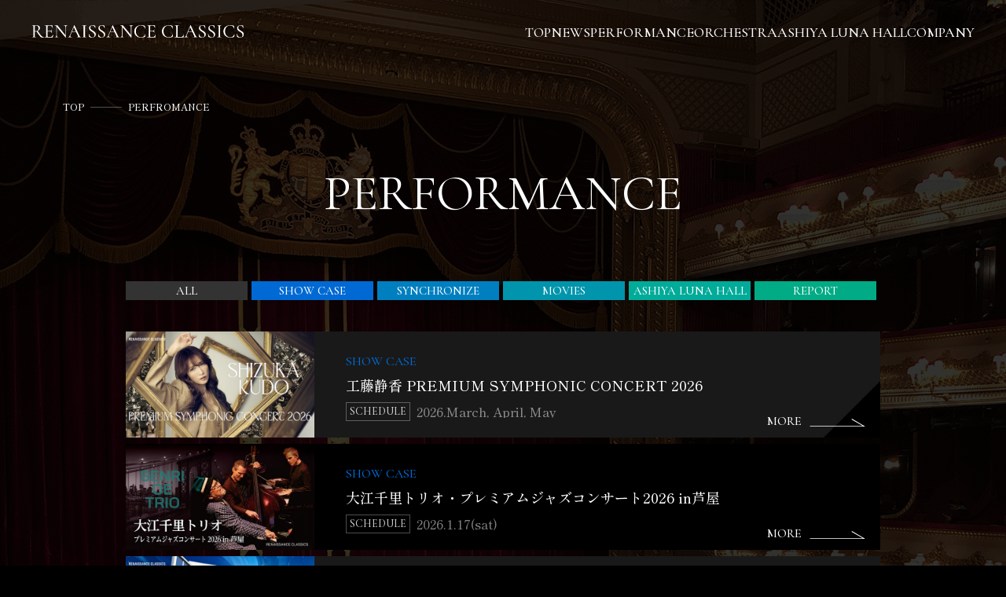

--- FILE ---
content_type: text/html
request_url: https://classics-festival.com/rc/performance/
body_size: 19221
content:
<!DOCTYPE html>
<html lang="ja">
<head>
<meta charset="UTF-8">
<meta name="viewport" content="width=device-width,initial-scale=1.0,minimum-scale=1.0">
<meta http-equiv="X-UA-Compatible" content="ie=edge">
<link rel="preconnect" href="https://fonts.googleapis.com">
<link rel="preconnect" href="https://fonts.gstatic.com" crossorigin>
<link href="https://fonts.googleapis.com/css2?family=Cormorant+Garamond:wght@400;500;600;700&family=Shippori+Mincho+B1:wght@400;500;600;700;800&display=swap" rel="stylesheet">
<link rel="stylesheet" href="https://unpkg.com/swiper@8/swiper-bundle.min.css"/>
<meta name='robots' content='index, follow, max-image-preview:large, max-snippet:-1, max-video-preview:-1' />
<!-- Google tag (gtag.js) Consent Mode dataLayer added by Site Kit -->
<script id="google_gtagjs-js-consent-mode-data-layer" type="text/javascript">
window.dataLayer = window.dataLayer || [];function gtag(){dataLayer.push(arguments);}
gtag('consent', 'default', {"ad_personalization":"denied","ad_storage":"denied","ad_user_data":"denied","analytics_storage":"denied","functionality_storage":"denied","security_storage":"denied","personalization_storage":"denied","region":["AT","BE","BG","CH","CY","CZ","DE","DK","EE","ES","FI","FR","GB","GR","HR","HU","IE","IS","IT","LI","LT","LU","LV","MT","NL","NO","PL","PT","RO","SE","SI","SK"],"wait_for_update":500});
window._googlesitekitConsentCategoryMap = {"statistics":["analytics_storage"],"marketing":["ad_storage","ad_user_data","ad_personalization"],"functional":["functionality_storage","security_storage"],"preferences":["personalization_storage"]};
window._googlesitekitConsents = {"ad_personalization":"denied","ad_storage":"denied","ad_user_data":"denied","analytics_storage":"denied","functionality_storage":"denied","security_storage":"denied","personalization_storage":"denied","region":["AT","BE","BG","CH","CY","CZ","DE","DK","EE","ES","FI","FR","GB","GR","HR","HU","IE","IS","IT","LI","LT","LU","LV","MT","NL","NO","PL","PT","RO","SE","SI","SK"],"wait_for_update":500};
</script>
<!-- Google タグ (gtag.js) の終了同意モード dataLayer が Site Kit によって追加されました -->
<!-- This site is optimized with the Yoast SEO plugin v19.8 - https://yoast.com/wordpress/plugins/seo/ -->
<title>PERFORMANCE | RENAISSANCE CLASSICS</title>
<meta name="description" content="多様なアート（クラシック音楽、舞踊、美術、映像、建築他）を融合するブランドとして、様々なアーティストと共にイベントを開催中。RENAISSANCE CLASSICSは音楽と映像文化のコンテンツ事業を展開しております。" />
<link rel="canonical" href="https://classics-festival.com/rc/performance/" />
<link rel="next" href="https://classics-festival.com/rc/performance/page/2/" />
<meta property="og:locale" content="ja_JP" />
<meta property="og:type" content="website" />
<meta property="og:title" content="PERFORMANCE | RENAISSANCE CLASSICS" />
<meta property="og:description" content="多様なアート（クラシック音楽、舞踊、美術、映像、建築他）を融合するブランドとして、様々なアーティストと共にイベントを開催中。RENAISSANCE CLASSICSは音楽と映像文化のコンテンツ事業を展開しております。" />
<meta property="og:url" content="https://classics-festival.com/rc/performance/" />
<meta property="og:site_name" content="RENAISSANCE CLASSICS" />
<meta property="og:image" content="https://classics-festival.com/rc/cms/wp-content/themes/rc_2022/images/ogp.jpg" />
<meta name="twitter:card" content="summary_large_image" />
<script type="application/ld+json" class="yoast-schema-graph">{"@context":"https://schema.org","@graph":[{"@type":"CollectionPage","@id":"https://classics-festival.com/rc/performance/","url":"https://classics-festival.com/rc/performance/","name":"PERFORMANCE | RENAISSANCE CLASSICS","isPartOf":{"@id":"https://classics-festival.com/rc/#website"},"primaryImageOfPage":{"@id":"https://classics-festival.com/rc/performance/#primaryimage"},"image":{"@id":"https://classics-festival.com/rc/performance/#primaryimage"},"thumbnailUrl":"https://classics-festival.com/rc/cms/wp-content/uploads/2025/12/1200_675px-min.jpg","description":"多様なアート（クラシック音楽、舞踊、美術、映像、建築他）を融合するブランドとして、様々なアーティストと共にイベントを開催中。RENAISSANCE CLASSICSは音楽と映像文化のコンテンツ事業を展開しております。","breadcrumb":{"@id":"https://classics-festival.com/rc/performance/#breadcrumb"},"inLanguage":"ja"},{"@type":"ImageObject","inLanguage":"ja","@id":"https://classics-festival.com/rc/performance/#primaryimage","url":"https://classics-festival.com/rc/cms/wp-content/uploads/2025/12/1200_675px-min.jpg","contentUrl":"https://classics-festival.com/rc/cms/wp-content/uploads/2025/12/1200_675px-min.jpg","width":1200,"height":675},{"@type":"BreadcrumbList","@id":"https://classics-festival.com/rc/performance/#breadcrumb","itemListElement":[{"@type":"ListItem","position":1,"name":"Home","item":"https://classics-festival.com/rc/"},{"@type":"ListItem","position":2,"name":"PERFORMANCE"}]},{"@type":"WebSite","@id":"https://classics-festival.com/rc/#website","url":"https://classics-festival.com/rc/","name":"RENAISSANCE CLASSICS","description":"","publisher":{"@id":"https://classics-festival.com/rc/#organization"},"potentialAction":[{"@type":"SearchAction","target":{"@type":"EntryPoint","urlTemplate":"https://classics-festival.com/rc/?s={search_term_string}"},"query-input":"required name=search_term_string"}],"inLanguage":"ja"},{"@type":"Organization","@id":"https://classics-festival.com/rc/#organization","name":"RENAISSANCE CLASSICS","url":"https://classics-festival.com/rc/","sameAs":[],"logo":{"@type":"ImageObject","inLanguage":"ja","@id":"https://classics-festival.com/rc/#/schema/logo/image/","url":"https://classics-festival.com/rc/cms/wp-content/uploads/2022/10/eyecatch_default.png","contentUrl":"https://classics-festival.com/rc/cms/wp-content/uploads/2022/10/eyecatch_default.png","width":670,"height":376,"caption":"RENAISSANCE CLASSICS"},"image":{"@id":"https://classics-festival.com/rc/#/schema/logo/image/"}}]}</script>
<!-- / Yoast SEO plugin. -->
<link rel='dns-prefetch' href='//unpkg.com' />
<link rel='dns-prefetch' href='//classics-festival.com' />
<link rel='dns-prefetch' href='//www.googletagmanager.com' />
<link rel='dns-prefetch' href='//s.w.org' />
<link rel='stylesheet' id='wp-block-library-css'  href='https://classics-festival.com/rc/cms/wp-includes/css/dist/block-library/style.min.css?ver=6.0.11' type='text/css' media='all' />
<style id='global-styles-inline-css' type='text/css'>
body{--wp--preset--color--black: #000000;--wp--preset--color--cyan-bluish-gray: #abb8c3;--wp--preset--color--white: #ffffff;--wp--preset--color--pale-pink: #f78da7;--wp--preset--color--vivid-red: #cf2e2e;--wp--preset--color--luminous-vivid-orange: #ff6900;--wp--preset--color--luminous-vivid-amber: #fcb900;--wp--preset--color--light-green-cyan: #7bdcb5;--wp--preset--color--vivid-green-cyan: #00d084;--wp--preset--color--pale-cyan-blue: #8ed1fc;--wp--preset--color--vivid-cyan-blue: #0693e3;--wp--preset--color--vivid-purple: #9b51e0;--wp--preset--gradient--vivid-cyan-blue-to-vivid-purple: linear-gradient(135deg,rgba(6,147,227,1) 0%,rgb(155,81,224) 100%);--wp--preset--gradient--light-green-cyan-to-vivid-green-cyan: linear-gradient(135deg,rgb(122,220,180) 0%,rgb(0,208,130) 100%);--wp--preset--gradient--luminous-vivid-amber-to-luminous-vivid-orange: linear-gradient(135deg,rgba(252,185,0,1) 0%,rgba(255,105,0,1) 100%);--wp--preset--gradient--luminous-vivid-orange-to-vivid-red: linear-gradient(135deg,rgba(255,105,0,1) 0%,rgb(207,46,46) 100%);--wp--preset--gradient--very-light-gray-to-cyan-bluish-gray: linear-gradient(135deg,rgb(238,238,238) 0%,rgb(169,184,195) 100%);--wp--preset--gradient--cool-to-warm-spectrum: linear-gradient(135deg,rgb(74,234,220) 0%,rgb(151,120,209) 20%,rgb(207,42,186) 40%,rgb(238,44,130) 60%,rgb(251,105,98) 80%,rgb(254,248,76) 100%);--wp--preset--gradient--blush-light-purple: linear-gradient(135deg,rgb(255,206,236) 0%,rgb(152,150,240) 100%);--wp--preset--gradient--blush-bordeaux: linear-gradient(135deg,rgb(254,205,165) 0%,rgb(254,45,45) 50%,rgb(107,0,62) 100%);--wp--preset--gradient--luminous-dusk: linear-gradient(135deg,rgb(255,203,112) 0%,rgb(199,81,192) 50%,rgb(65,88,208) 100%);--wp--preset--gradient--pale-ocean: linear-gradient(135deg,rgb(255,245,203) 0%,rgb(182,227,212) 50%,rgb(51,167,181) 100%);--wp--preset--gradient--electric-grass: linear-gradient(135deg,rgb(202,248,128) 0%,rgb(113,206,126) 100%);--wp--preset--gradient--midnight: linear-gradient(135deg,rgb(2,3,129) 0%,rgb(40,116,252) 100%);--wp--preset--duotone--dark-grayscale: url('#wp-duotone-dark-grayscale');--wp--preset--duotone--grayscale: url('#wp-duotone-grayscale');--wp--preset--duotone--purple-yellow: url('#wp-duotone-purple-yellow');--wp--preset--duotone--blue-red: url('#wp-duotone-blue-red');--wp--preset--duotone--midnight: url('#wp-duotone-midnight');--wp--preset--duotone--magenta-yellow: url('#wp-duotone-magenta-yellow');--wp--preset--duotone--purple-green: url('#wp-duotone-purple-green');--wp--preset--duotone--blue-orange: url('#wp-duotone-blue-orange');--wp--preset--font-size--small: 13px;--wp--preset--font-size--medium: 20px;--wp--preset--font-size--large: 36px;--wp--preset--font-size--x-large: 42px;}.has-black-color{color: var(--wp--preset--color--black) !important;}.has-cyan-bluish-gray-color{color: var(--wp--preset--color--cyan-bluish-gray) !important;}.has-white-color{color: var(--wp--preset--color--white) !important;}.has-pale-pink-color{color: var(--wp--preset--color--pale-pink) !important;}.has-vivid-red-color{color: var(--wp--preset--color--vivid-red) !important;}.has-luminous-vivid-orange-color{color: var(--wp--preset--color--luminous-vivid-orange) !important;}.has-luminous-vivid-amber-color{color: var(--wp--preset--color--luminous-vivid-amber) !important;}.has-light-green-cyan-color{color: var(--wp--preset--color--light-green-cyan) !important;}.has-vivid-green-cyan-color{color: var(--wp--preset--color--vivid-green-cyan) !important;}.has-pale-cyan-blue-color{color: var(--wp--preset--color--pale-cyan-blue) !important;}.has-vivid-cyan-blue-color{color: var(--wp--preset--color--vivid-cyan-blue) !important;}.has-vivid-purple-color{color: var(--wp--preset--color--vivid-purple) !important;}.has-black-background-color{background-color: var(--wp--preset--color--black) !important;}.has-cyan-bluish-gray-background-color{background-color: var(--wp--preset--color--cyan-bluish-gray) !important;}.has-white-background-color{background-color: var(--wp--preset--color--white) !important;}.has-pale-pink-background-color{background-color: var(--wp--preset--color--pale-pink) !important;}.has-vivid-red-background-color{background-color: var(--wp--preset--color--vivid-red) !important;}.has-luminous-vivid-orange-background-color{background-color: var(--wp--preset--color--luminous-vivid-orange) !important;}.has-luminous-vivid-amber-background-color{background-color: var(--wp--preset--color--luminous-vivid-amber) !important;}.has-light-green-cyan-background-color{background-color: var(--wp--preset--color--light-green-cyan) !important;}.has-vivid-green-cyan-background-color{background-color: var(--wp--preset--color--vivid-green-cyan) !important;}.has-pale-cyan-blue-background-color{background-color: var(--wp--preset--color--pale-cyan-blue) !important;}.has-vivid-cyan-blue-background-color{background-color: var(--wp--preset--color--vivid-cyan-blue) !important;}.has-vivid-purple-background-color{background-color: var(--wp--preset--color--vivid-purple) !important;}.has-black-border-color{border-color: var(--wp--preset--color--black) !important;}.has-cyan-bluish-gray-border-color{border-color: var(--wp--preset--color--cyan-bluish-gray) !important;}.has-white-border-color{border-color: var(--wp--preset--color--white) !important;}.has-pale-pink-border-color{border-color: var(--wp--preset--color--pale-pink) !important;}.has-vivid-red-border-color{border-color: var(--wp--preset--color--vivid-red) !important;}.has-luminous-vivid-orange-border-color{border-color: var(--wp--preset--color--luminous-vivid-orange) !important;}.has-luminous-vivid-amber-border-color{border-color: var(--wp--preset--color--luminous-vivid-amber) !important;}.has-light-green-cyan-border-color{border-color: var(--wp--preset--color--light-green-cyan) !important;}.has-vivid-green-cyan-border-color{border-color: var(--wp--preset--color--vivid-green-cyan) !important;}.has-pale-cyan-blue-border-color{border-color: var(--wp--preset--color--pale-cyan-blue) !important;}.has-vivid-cyan-blue-border-color{border-color: var(--wp--preset--color--vivid-cyan-blue) !important;}.has-vivid-purple-border-color{border-color: var(--wp--preset--color--vivid-purple) !important;}.has-vivid-cyan-blue-to-vivid-purple-gradient-background{background: var(--wp--preset--gradient--vivid-cyan-blue-to-vivid-purple) !important;}.has-light-green-cyan-to-vivid-green-cyan-gradient-background{background: var(--wp--preset--gradient--light-green-cyan-to-vivid-green-cyan) !important;}.has-luminous-vivid-amber-to-luminous-vivid-orange-gradient-background{background: var(--wp--preset--gradient--luminous-vivid-amber-to-luminous-vivid-orange) !important;}.has-luminous-vivid-orange-to-vivid-red-gradient-background{background: var(--wp--preset--gradient--luminous-vivid-orange-to-vivid-red) !important;}.has-very-light-gray-to-cyan-bluish-gray-gradient-background{background: var(--wp--preset--gradient--very-light-gray-to-cyan-bluish-gray) !important;}.has-cool-to-warm-spectrum-gradient-background{background: var(--wp--preset--gradient--cool-to-warm-spectrum) !important;}.has-blush-light-purple-gradient-background{background: var(--wp--preset--gradient--blush-light-purple) !important;}.has-blush-bordeaux-gradient-background{background: var(--wp--preset--gradient--blush-bordeaux) !important;}.has-luminous-dusk-gradient-background{background: var(--wp--preset--gradient--luminous-dusk) !important;}.has-pale-ocean-gradient-background{background: var(--wp--preset--gradient--pale-ocean) !important;}.has-electric-grass-gradient-background{background: var(--wp--preset--gradient--electric-grass) !important;}.has-midnight-gradient-background{background: var(--wp--preset--gradient--midnight) !important;}.has-small-font-size{font-size: var(--wp--preset--font-size--small) !important;}.has-medium-font-size{font-size: var(--wp--preset--font-size--medium) !important;}.has-large-font-size{font-size: var(--wp--preset--font-size--large) !important;}.has-x-large-font-size{font-size: var(--wp--preset--font-size--x-large) !important;}
</style>
<link rel='stylesheet' id='theme-css'  href='https://classics-festival.com/rc/cms/wp-content/themes/rc_2022/css/style.css?ver=20260117' type='text/css' media='all' />
<!-- Site Kit によって追加された Google タグ（gtag.js）スニペット -->
<!-- Google アナリティクス スニペット (Site Kit が追加) -->
<!-- Site Kit によって追加された Google 広告のスニペット -->
<script type='text/javascript' src='https://www.googletagmanager.com/gtag/js?id=GT-MKTJJWP' id='google_gtagjs-js' async></script>
<script type='text/javascript' id='google_gtagjs-js-after'>
window.dataLayer = window.dataLayer || [];function gtag(){dataLayer.push(arguments);}
gtag("set","linker",{"domains":["classics-festival.com"]});
gtag("js", new Date());
gtag("set", "developer_id.dZTNiMT", true);
gtag("config", "GT-MKTJJWP");
gtag("config", "AW-457634502");
window._googlesitekit = window._googlesitekit || {}; window._googlesitekit.throttledEvents = []; window._googlesitekit.gtagEvent = (name, data) => { var key = JSON.stringify( { name, data } ); if ( !! window._googlesitekit.throttledEvents[ key ] ) { return; } window._googlesitekit.throttledEvents[ key ] = true; setTimeout( () => { delete window._googlesitekit.throttledEvents[ key ]; }, 5 ); gtag( "event", name, { ...data, event_source: "site-kit" } ); }; 
</script>
<link rel="https://api.w.org/" href="https://classics-festival.com/rc/wp-json/" /><meta name="generator" content="Site Kit by Google 1.162.1" /><meta name="google-site-verification" content="p760rI95ULtBJrqA8AGEQZRZc0KY7ChYHsX8FxjUm0Q">
<!-- Site Kit が追加した Google AdSense メタタグ -->
<meta name="google-adsense-platform-account" content="ca-host-pub-2644536267352236">
<meta name="google-adsense-platform-domain" content="sitekit.withgoogle.com">
<!-- Site Kit が追加した End Google AdSense メタタグ -->
<link rel="icon" href="/images/favicon.ico">
<!-- Google tag (gtag.js) --> <script async src="https://www.googletagmanager.com/gtag/js?id=AW-457634502"></script> <script> window.dataLayer = window.dataLayer || []; function gtag(){dataLayer.push(arguments);} gtag('js', new Date()); gtag('config', 'AW-457634502'); </script>
</head>
<!-- Google tag (gtag.js) -->
<script async src="https://www.googletagmanager.com/gtag/js?id=G-DZFN245FXW"></script>
<script>
window.dataLayer = window.dataLayer || [];
function gtag(){dataLayer.push(arguments);}
gtag('js', new Date());
gtag('config', 'G-DZFN245FXW');
gtag('config', 'UA-183102281-1');
</script>
<body class="archive post-type-archive post-type-archive-performance archive-performance">
<header class="header">
<div class="header_inner">
<div class="headerLogo">
<svg xmlns="http://www.w3.org/2000/svg" xmlns:xlink="http://www.w3.org/1999/xlink" viewBox="0 0 716.67 41.75">
<path fill-rule="evenodd" d="M702.970,15.492 C704.122,16.346 705.743,17.391 707.834,18.628 C710.010,19.951 711.716,21.082 712.954,22.020 C714.191,22.959 715.247,24.132 716.122,25.540 C716.996,26.948 717.434,28.612 717.434,30.532 C717.434,32.623 716.911,34.500 715.866,36.164 C714.820,37.828 713.295,39.140 711.290,40.100 C709.284,41.060 706.916,41.540 704.186,41.540 C700.730,41.540 697.658,40.772 694.970,39.236 C694.756,39.108 694.607,38.959 694.522,38.788 C694.436,38.618 694.372,38.362 694.330,38.020 L693.626,29.060 C693.583,28.890 693.679,28.783 693.914,28.740 C694.148,28.698 694.287,28.762 694.330,28.932 C695.183,32.090 696.527,34.788 698.362,37.028 C700.196,39.268 702.628,40.388 705.658,40.388 C707.748,40.388 709.498,39.834 710.906,38.724 C712.314,37.615 713.018,35.802 713.018,33.284 C713.018,31.364 712.591,29.711 711.738,28.324 C710.884,26.938 709.850,25.764 708.634,24.804 C707.418,23.844 705.764,22.746 703.674,21.508 C701.583,20.186 699.962,19.087 698.810,18.212 C697.658,17.338 696.676,16.228 695.866,14.884 C695.055,13.540 694.650,11.951 694.650,10.116 C694.650,7.940 695.226,6.095 696.378,4.580 C697.530,3.066 699.044,1.935 700.922,1.188 C702.799,0.442 704.783,0.068 706.874,0.068 C709.519,0.068 712.058,0.559 714.490,1.540 C715.130,1.839 715.450,2.223 715.450,2.692 L715.834,10.372 C715.834,10.543 715.716,10.650 715.482,10.692 C715.247,10.735 715.108,10.671 715.066,10.500 C714.639,8.239 713.679,6.106 712.186,4.100 C710.692,2.095 708.538,1.092 705.722,1.092 C703.460,1.092 701.743,1.754 700.570,3.076 C699.396,4.399 698.810,6.063 698.810,8.068 C698.810,9.690 699.215,11.119 700.026,12.356 C700.836,13.594 701.818,14.639 702.970,15.492 ZM685.082,38.372 C685.018,38.522 684.836,38.682 684.538,38.852 C682.362,39.876 680.292,40.591 678.330,40.996 C676.367,41.401 674.170,41.604 671.738,41.604 C667.258,41.604 663.258,40.719 659.738,38.948 C656.218,37.178 653.466,34.703 651.482,31.524 C649.498,28.346 648.506,24.708 648.506,20.612 C648.506,16.602 649.508,13.039 651.514,9.924 C653.519,6.810 656.303,4.388 659.866,2.660 C663.428,0.932 667.428,0.068 671.866,0.068 C674.426,0.068 676.634,0.250 678.490,0.612 C680.346,0.975 682.170,1.583 683.962,2.436 C684.260,2.607 684.442,2.767 684.506,2.916 C684.570,3.066 684.623,3.396 684.666,3.908 L685.498,11.716 C685.498,11.844 685.380,11.930 685.146,11.972 C684.911,12.015 684.772,11.951 684.730,11.780 C682.639,4.655 678.223,1.092 671.482,1.092 C668.026,1.092 664.975,1.882 662.330,3.460 C659.684,5.039 657.626,7.290 656.154,10.212 C654.682,13.135 653.946,16.538 653.946,20.420 C653.946,24.175 654.746,27.588 656.346,30.660 C657.946,33.732 660.111,36.143 662.842,37.892 C665.572,39.642 668.559,40.516 671.802,40.516 C675.172,40.516 677.935,39.674 680.090,37.988 C682.244,36.303 683.962,33.690 685.242,30.148 C685.284,30.020 685.412,29.978 685.626,30.020 C685.839,30.063 685.946,30.127 685.946,30.212 L685.306,37.380 C685.220,37.892 685.146,38.223 685.082,38.372 ZM637.434,38.468 C637.690,39.066 638.180,39.471 638.906,39.684 C639.631,39.898 640.783,40.004 642.362,40.004 C642.447,40.004 642.490,40.132 642.490,40.388 C642.490,40.644 642.447,40.772 642.362,40.772 C641.039,40.772 639.994,40.751 639.226,40.708 L634.618,40.644 L630.202,40.708 C629.391,40.751 628.303,40.772 626.938,40.772 C626.810,40.772 626.746,40.644 626.746,40.388 C626.746,40.132 626.810,40.004 626.938,40.004 C628.516,40.004 629.668,39.898 630.394,39.684 C631.119,39.471 631.620,39.055 631.898,38.436 C632.175,37.818 632.314,36.868 632.314,35.588 L632.314,5.956 C632.314,4.676 632.175,3.738 631.898,3.140 C631.620,2.543 631.119,2.127 630.394,1.892 C629.668,1.658 628.516,1.540 626.938,1.540 C626.810,1.540 626.746,1.412 626.746,1.156 C626.746,0.900 626.810,0.772 626.938,0.772 L630.202,0.836 C631.994,0.922 633.466,0.964 634.618,0.964 C635.855,0.964 637.412,0.922 639.290,0.836 L642.362,0.772 C642.447,0.772 642.490,0.900 642.490,1.156 C642.490,1.412 642.447,1.540 642.362,1.540 C640.826,1.540 639.684,1.668 638.938,1.924 C638.191,2.180 637.690,2.618 637.434,3.236 C637.178,3.855 637.050,4.804 637.050,6.084 L637.050,35.588 C637.050,36.911 637.178,37.871 637.434,38.468 ZM614.394,40.100 C612.388,41.060 610.020,41.540 607.290,41.540 C603.834,41.540 600.762,40.772 598.074,39.236 C597.860,39.108 597.711,38.959 597.626,38.788 C597.540,38.618 597.476,38.362 597.434,38.020 L596.730,29.060 C596.687,28.890 596.783,28.783 597.018,28.740 C597.252,28.698 597.391,28.762 597.434,28.932 C598.287,32.090 599.631,34.788 601.466,37.028 C603.300,39.268 605.732,40.388 608.762,40.388 C610.852,40.388 612.602,39.834 614.010,38.724 C615.418,37.615 616.122,35.802 616.122,33.284 C616.122,31.364 615.695,29.711 614.842,28.324 C613.988,26.938 612.954,25.764 611.738,24.804 C610.522,23.844 608.868,22.746 606.778,21.508 C604.687,20.186 603.066,19.087 601.914,18.212 C600.762,17.338 599.780,16.228 598.970,14.884 C598.159,13.540 597.754,11.951 597.754,10.116 C597.754,7.940 598.330,6.095 599.482,4.580 C600.634,3.066 602.148,1.935 604.026,1.188 C605.903,0.442 607.887,0.068 609.978,0.068 C612.623,0.068 615.162,0.559 617.594,1.540 C618.234,1.839 618.554,2.223 618.554,2.692 L618.938,10.372 C618.938,10.543 618.820,10.650 618.586,10.692 C618.351,10.735 618.212,10.671 618.170,10.500 C617.743,8.239 616.783,6.106 615.290,4.100 C613.796,2.095 611.642,1.092 608.826,1.092 C606.564,1.092 604.847,1.754 603.674,3.076 C602.500,4.399 601.914,6.063 601.914,8.068 C601.914,9.690 602.319,11.119 603.130,12.356 C603.940,13.594 604.922,14.639 606.074,15.492 C607.226,16.346 608.847,17.391 610.938,18.628 C613.114,19.951 614.820,21.082 616.058,22.020 C617.295,22.959 618.351,24.132 619.226,25.540 C620.100,26.948 620.538,28.612 620.538,30.532 C620.538,32.623 620.015,34.500 618.970,36.164 C617.924,37.828 616.399,39.140 614.394,40.100 ZM582.714,40.100 C580.708,41.060 578.340,41.540 575.610,41.540 C572.154,41.540 569.082,40.772 566.394,39.236 C566.180,39.108 566.031,38.959 565.946,38.788 C565.860,38.618 565.796,38.362 565.754,38.020 L565.050,29.060 C565.007,28.890 565.103,28.783 565.338,28.740 C565.572,28.698 565.711,28.762 565.754,28.932 C566.607,32.090 567.951,34.788 569.786,37.028 C571.620,39.268 574.052,40.388 577.082,40.388 C579.172,40.388 580.922,39.834 582.330,38.724 C583.738,37.615 584.442,35.802 584.442,33.284 C584.442,31.364 584.015,29.711 583.162,28.324 C582.308,26.938 581.274,25.764 580.058,24.804 C578.842,23.844 577.188,22.746 575.098,21.508 C573.007,20.186 571.386,19.087 570.234,18.212 C569.082,17.338 568.100,16.228 567.290,14.884 C566.479,13.540 566.074,11.951 566.074,10.116 C566.074,7.940 566.650,6.095 567.802,4.580 C568.954,3.066 570.468,1.935 572.346,1.188 C574.223,0.442 576.207,0.068 578.298,0.068 C580.943,0.068 583.482,0.559 585.914,1.540 C586.554,1.839 586.874,2.223 586.874,2.692 L587.258,10.372 C587.258,10.543 587.140,10.650 586.906,10.692 C586.671,10.735 586.532,10.671 586.490,10.500 C586.063,8.239 585.103,6.106 583.610,4.100 C582.116,2.095 579.962,1.092 577.146,1.092 C574.884,1.092 573.167,1.754 571.994,3.076 C570.820,4.399 570.234,6.063 570.234,8.068 C570.234,9.690 570.639,11.119 571.450,12.356 C572.260,13.594 573.242,14.639 574.394,15.492 C575.546,16.346 577.167,17.391 579.258,18.628 C581.434,19.951 583.140,21.082 584.378,22.020 C585.615,22.959 586.671,24.132 587.546,25.540 C588.420,26.948 588.858,28.612 588.858,30.532 C588.858,32.623 588.335,34.500 587.290,36.164 C586.244,37.828 584.719,39.140 582.714,40.100 ZM556.730,40.644 C555.023,40.559 553.764,40.516 552.954,40.516 C551.972,40.516 550.756,40.559 549.306,40.644 C547.940,40.730 546.874,40.772 546.106,40.772 C545.935,40.772 545.850,40.644 545.850,40.388 C545.850,40.132 545.935,40.004 546.106,40.004 C547.642,40.004 548.740,39.866 549.402,39.588 C550.063,39.311 550.394,38.810 550.394,38.084 C550.394,37.444 550.095,36.484 549.498,35.204 L543.994,23.684 L528.698,23.684 L524.922,32.452 C524.367,33.732 524.090,34.906 524.090,35.972 C524.090,38.660 526.159,40.004 530.298,40.004 C530.511,40.004 530.618,40.132 530.618,40.388 C530.618,40.644 530.511,40.772 530.298,40.772 C529.530,40.772 528.420,40.730 526.970,40.644 C525.348,40.559 523.940,40.516 522.746,40.516 C521.679,40.516 520.378,40.559 518.842,40.644 C517.562,40.730 516.474,40.772 515.578,40.772 C515.365,40.772 515.258,40.644 515.258,40.388 C515.258,40.132 515.365,40.004 515.578,40.004 C516.772,40.004 517.786,39.780 518.618,39.332 C519.450,38.884 520.250,38.084 521.018,36.932 C521.786,35.780 522.639,34.095 523.578,31.876 L537.082,0.260 C537.167,0.132 537.338,0.068 537.594,0.068 C537.850,0.068 537.999,0.132 538.042,0.260 L553.274,32.004 C554.724,35.119 555.962,37.231 556.986,38.340 C558.010,39.450 559.183,40.004 560.506,40.004 C560.676,40.004 560.762,40.132 560.762,40.388 C560.762,40.644 560.676,40.772 560.506,40.772 C559.695,40.772 558.436,40.730 556.730,40.644 ZM535.930,6.852 L529.274,22.340 L543.354,22.340 L535.930,6.852 ZM513.978,40.548 C513.850,40.698 513.594,40.772 513.210,40.772 L483.514,40.772 C483.428,40.772 483.386,40.644 483.386,40.388 C483.386,40.132 483.428,40.004 483.514,40.004 C485.092,40.004 486.244,39.898 486.970,39.684 C487.695,39.471 488.186,39.055 488.442,38.436 C488.698,37.818 488.826,36.868 488.826,35.588 L488.826,5.956 C488.826,4.676 488.698,3.738 488.442,3.140 C488.186,2.543 487.695,2.127 486.970,1.892 C486.244,1.658 485.092,1.540 483.514,1.540 C483.428,1.540 483.386,1.412 483.386,1.156 C483.386,0.900 483.428,0.772 483.514,0.772 L486.714,0.836 C488.506,0.922 489.978,0.964 491.130,0.964 C492.367,0.964 493.882,0.922 495.674,0.836 L498.810,0.772 C498.895,0.772 498.938,0.900 498.938,1.156 C498.938,1.412 498.895,1.540 498.810,1.540 C497.274,1.540 496.132,1.658 495.386,1.892 C494.639,2.127 494.138,2.554 493.882,3.172 C493.626,3.791 493.498,4.740 493.498,6.020 L493.498,35.332 C493.498,36.527 493.615,37.402 493.850,37.956 C494.084,38.511 494.532,38.884 495.194,39.076 C495.855,39.268 496.911,39.364 498.362,39.364 L504.506,39.364 C507.066,39.364 509.167,38.586 510.810,37.028 C512.452,35.471 513.530,33.348 514.042,30.660 C514.042,30.532 514.159,30.479 514.394,30.500 C514.628,30.522 514.746,30.596 514.746,30.724 C514.362,34.351 514.170,37.380 514.170,39.812 C514.170,40.154 514.106,40.399 513.978,40.548 ZM477.210,38.372 C477.146,38.522 476.964,38.682 476.666,38.852 C474.490,39.876 472.420,40.591 470.458,40.996 C468.495,41.401 466.298,41.604 463.866,41.604 C459.386,41.604 455.386,40.719 451.866,38.948 C448.346,37.178 445.594,34.703 443.610,31.524 C441.626,28.346 440.634,24.708 440.634,20.612 C440.634,16.602 441.636,13.039 443.642,9.924 C445.647,6.810 448.431,4.388 451.994,2.660 C455.556,0.932 459.556,0.068 463.994,0.068 C466.554,0.068 468.762,0.250 470.618,0.612 C472.474,0.975 474.298,1.583 476.090,2.436 C476.388,2.607 476.570,2.767 476.634,2.916 C476.698,3.066 476.751,3.396 476.794,3.908 L477.626,11.716 C477.626,11.844 477.508,11.930 477.274,11.972 C477.039,12.015 476.900,11.951 476.858,11.780 C474.767,4.655 470.351,1.092 463.610,1.092 C460.154,1.092 457.103,1.882 454.458,3.460 C451.812,5.039 449.754,7.290 448.282,10.212 C446.810,13.135 446.074,16.538 446.074,20.420 C446.074,24.175 446.874,27.588 448.474,30.660 C450.074,33.732 452.239,36.143 454.970,37.892 C457.700,39.642 460.687,40.516 463.930,40.516 C467.300,40.516 470.063,39.674 472.218,37.988 C474.372,36.303 476.090,33.690 477.370,30.148 C477.412,30.020 477.540,29.978 477.754,30.020 C477.967,30.063 478.074,30.127 478.074,30.212 L477.434,37.380 C477.348,37.892 477.274,38.223 477.210,38.372 ZM418.586,40.548 C418.436,40.698 418.170,40.772 417.786,40.772 L390.714,40.772 C390.628,40.772 390.586,40.644 390.586,40.388 C390.586,40.132 390.628,40.004 390.714,40.004 C392.292,40.004 393.444,39.898 394.170,39.684 C394.895,39.471 395.386,39.055 395.642,38.436 C395.898,37.818 396.026,36.868 396.026,35.588 L396.026,5.956 C396.026,4.676 395.898,3.738 395.642,3.140 C395.386,2.543 394.895,2.127 394.170,1.892 C393.444,1.658 392.292,1.540 390.714,1.540 C390.628,1.540 390.586,1.412 390.586,1.156 C390.586,0.900 390.628,0.772 390.714,0.772 L416.698,0.772 C417.082,0.772 417.274,0.964 417.274,1.348 L417.402,9.348 C417.402,9.476 417.284,9.540 417.050,9.540 C416.815,9.540 416.698,9.476 416.698,9.348 C416.442,7.044 415.652,5.274 414.330,4.036 C413.007,2.799 411.279,2.180 409.146,2.180 L405.626,2.180 C403.620,2.180 402.298,2.458 401.658,3.012 C401.018,3.567 400.698,4.634 400.698,6.212 L400.698,19.268 L408.058,19.268 C410.191,19.268 411.738,18.906 412.698,18.180 C413.658,17.455 414.138,16.282 414.138,14.660 C414.138,14.575 414.266,14.532 414.522,14.532 C414.778,14.532 414.906,14.575 414.906,14.660 L414.842,19.972 C414.842,21.210 414.863,22.148 414.906,22.788 L414.970,25.988 C414.970,26.074 414.842,26.116 414.586,26.116 C414.330,26.116 414.202,26.074 414.202,25.988 C414.202,24.111 413.711,22.756 412.730,21.924 C411.748,21.092 410.148,20.676 407.930,20.676 L400.698,20.676 L400.698,35.332 C400.698,36.442 400.826,37.274 401.082,37.828 C401.338,38.383 401.786,38.778 402.426,39.012 C403.066,39.247 404.047,39.364 405.370,39.364 L409.914,39.364 C412.175,39.364 414.052,38.650 415.546,37.220 C417.039,35.791 418.063,33.775 418.618,31.172 C418.618,31.044 418.746,30.991 419.002,31.012 C419.258,31.034 419.386,31.108 419.386,31.236 C419.002,34.010 418.810,36.868 418.810,39.812 C418.810,40.154 418.735,40.399 418.586,40.548 ZM383.834,38.372 C383.770,38.522 383.588,38.682 383.290,38.852 C381.114,39.876 379.044,40.591 377.082,40.996 C375.119,41.401 372.922,41.604 370.490,41.604 C366.010,41.604 362.010,40.719 358.490,38.948 C354.970,37.178 352.218,34.703 350.234,31.524 C348.250,28.346 347.258,24.708 347.258,20.612 C347.258,16.602 348.260,13.039 350.266,9.924 C352.271,6.810 355.055,4.388 358.618,2.660 C362.180,0.932 366.180,0.068 370.618,0.068 C373.178,0.068 375.386,0.250 377.242,0.612 C379.098,0.975 380.922,1.583 382.714,2.436 C383.012,2.607 383.194,2.767 383.258,2.916 C383.322,3.066 383.375,3.396 383.418,3.908 L384.250,11.716 C384.250,11.844 384.132,11.930 383.898,11.972 C383.663,12.015 383.524,11.951 383.482,11.780 C381.391,4.655 376.975,1.092 370.234,1.092 C366.778,1.092 363.727,1.882 361.082,3.460 C358.436,5.039 356.378,7.290 354.906,10.212 C353.434,13.135 352.698,16.538 352.698,20.420 C352.698,24.175 353.498,27.588 355.098,30.660 C356.698,33.732 358.863,36.143 361.594,37.892 C364.324,39.642 367.311,40.516 370.554,40.516 C373.924,40.516 376.687,39.674 378.842,37.988 C380.996,36.303 382.714,33.690 383.994,30.148 C384.036,30.020 384.164,29.978 384.378,30.020 C384.591,30.063 384.698,30.127 384.698,30.212 L384.058,37.380 C383.972,37.892 383.898,38.223 383.834,38.372 ZM338.906,3.108 C338.074,4.154 337.658,5.786 337.658,8.004 L337.658,41.540 C337.658,41.668 337.551,41.753 337.338,41.796 C337.124,41.838 336.975,41.817 336.890,41.732 L307.066,6.020 L306.874,5.764 L306.874,33.604 C306.874,35.823 307.279,37.444 308.090,38.468 C308.900,39.492 310.159,40.004 311.866,40.004 C311.994,40.004 312.058,40.132 312.058,40.388 C312.058,40.644 311.994,40.772 311.866,40.772 C310.842,40.772 310.031,40.751 309.434,40.708 L306.170,40.644 L302.778,40.708 C302.138,40.751 301.220,40.772 300.026,40.772 C299.940,40.772 299.898,40.644 299.898,40.388 C299.898,40.132 299.940,40.004 300.026,40.004 C301.860,40.004 303.194,39.492 304.026,38.468 C304.858,37.444 305.274,35.823 305.274,33.604 L305.274,4.100 C303.524,2.394 301.754,1.540 299.962,1.540 C299.834,1.540 299.770,1.412 299.770,1.156 C299.770,0.900 299.834,0.772 299.962,0.772 L302.330,0.836 C302.842,0.879 303.567,0.900 304.506,0.900 L307.514,0.836 C307.855,0.794 308.303,0.772 308.858,0.772 C309.199,0.772 309.444,0.847 309.594,0.996 C309.743,1.146 309.988,1.476 310.330,1.988 C310.842,2.756 311.354,3.460 311.866,4.100 L336.058,33.412 L336.058,8.004 C336.058,5.786 335.674,4.154 334.906,3.108 C334.138,2.063 332.879,1.540 331.130,1.540 C331.044,1.540 331.002,1.412 331.002,1.156 C331.002,0.900 331.044,0.772 331.130,0.772 L333.626,0.836 C334.991,0.922 336.079,0.964 336.890,0.964 C337.700,0.964 338.788,0.922 340.154,0.836 L342.778,0.772 C342.906,0.772 342.970,0.900 342.970,1.156 C342.970,1.412 342.906,1.540 342.778,1.540 C341.028,1.540 339.738,2.063 338.906,3.108 ZM293.626,40.644 C291.919,40.559 290.660,40.516 289.850,40.516 C288.868,40.516 287.652,40.559 286.202,40.644 C284.836,40.730 283.770,40.772 283.002,40.772 C282.831,40.772 282.746,40.644 282.746,40.388 C282.746,40.132 282.831,40.004 283.002,40.004 C284.538,40.004 285.636,39.866 286.298,39.588 C286.959,39.311 287.290,38.810 287.290,38.084 C287.290,37.444 286.991,36.484 286.394,35.204 L280.890,23.684 L265.594,23.684 L261.818,32.452 C261.263,33.732 260.986,34.906 260.986,35.972 C260.986,38.660 263.055,40.004 267.194,40.004 C267.407,40.004 267.514,40.132 267.514,40.388 C267.514,40.644 267.407,40.772 267.194,40.772 C266.426,40.772 265.316,40.730 263.866,40.644 C262.244,40.559 260.836,40.516 259.642,40.516 C258.575,40.516 257.274,40.559 255.738,40.644 C254.458,40.730 253.370,40.772 252.474,40.772 C252.261,40.772 252.154,40.644 252.154,40.388 C252.154,40.132 252.261,40.004 252.474,40.004 C253.668,40.004 254.682,39.780 255.514,39.332 C256.346,38.884 257.146,38.084 257.914,36.932 C258.682,35.780 259.535,34.095 260.474,31.876 L273.978,0.260 C274.063,0.132 274.234,0.068 274.490,0.068 C274.746,0.068 274.895,0.132 274.938,0.260 L290.170,32.004 C291.620,35.119 292.858,37.231 293.882,38.340 C294.906,39.450 296.079,40.004 297.402,40.004 C297.572,40.004 297.658,40.132 297.658,40.388 C297.658,40.644 297.572,40.772 297.402,40.772 C296.591,40.772 295.332,40.730 293.626,40.644 ZM272.826,6.852 L266.170,22.340 L280.250,22.340 L272.826,6.852 ZM242.874,40.100 C240.868,41.060 238.500,41.540 235.770,41.540 C232.314,41.540 229.242,40.772 226.554,39.236 C226.340,39.108 226.191,38.959 226.106,38.788 C226.020,38.618 225.956,38.362 225.914,38.020 L225.210,29.060 C225.167,28.890 225.263,28.783 225.498,28.740 C225.732,28.698 225.871,28.762 225.914,28.932 C226.767,32.090 228.111,34.788 229.946,37.028 C231.780,39.268 234.212,40.388 237.242,40.388 C239.332,40.388 241.082,39.834 242.490,38.724 C243.898,37.615 244.602,35.802 244.602,33.284 C244.602,31.364 244.175,29.711 243.322,28.324 C242.468,26.938 241.434,25.764 240.218,24.804 C239.002,23.844 237.348,22.746 235.258,21.508 C233.167,20.186 231.546,19.087 230.394,18.212 C229.242,17.338 228.260,16.228 227.450,14.884 C226.639,13.540 226.234,11.951 226.234,10.116 C226.234,7.940 226.810,6.095 227.962,4.580 C229.114,3.066 230.628,1.935 232.506,1.188 C234.383,0.442 236.367,0.068 238.458,0.068 C241.103,0.068 243.642,0.559 246.074,1.540 C246.714,1.839 247.034,2.223 247.034,2.692 L247.418,10.372 C247.418,10.543 247.300,10.650 247.066,10.692 C246.831,10.735 246.692,10.671 246.650,10.500 C246.223,8.239 245.263,6.106 243.770,4.100 C242.276,2.095 240.122,1.092 237.306,1.092 C235.044,1.092 233.327,1.754 232.154,3.076 C230.980,4.399 230.394,6.063 230.394,8.068 C230.394,9.690 230.799,11.119 231.610,12.356 C232.420,13.594 233.402,14.639 234.554,15.492 C235.706,16.346 237.327,17.391 239.418,18.628 C241.594,19.951 243.300,21.082 244.538,22.020 C245.775,22.959 246.831,24.132 247.706,25.540 C248.580,26.948 249.018,28.612 249.018,30.532 C249.018,32.623 248.495,34.500 247.450,36.164 C246.404,37.828 244.879,39.140 242.874,40.100 ZM211.194,40.100 C209.188,41.060 206.820,41.540 204.090,41.540 C200.634,41.540 197.562,40.772 194.874,39.236 C194.660,39.108 194.511,38.959 194.426,38.788 C194.340,38.618 194.276,38.362 194.234,38.020 L193.530,29.060 C193.487,28.890 193.583,28.783 193.818,28.740 C194.052,28.698 194.191,28.762 194.234,28.932 C195.087,32.090 196.431,34.788 198.266,37.028 C200.100,39.268 202.532,40.388 205.562,40.388 C207.652,40.388 209.402,39.834 210.810,38.724 C212.218,37.615 212.922,35.802 212.922,33.284 C212.922,31.364 212.495,29.711 211.642,28.324 C210.788,26.938 209.754,25.764 208.538,24.804 C207.322,23.844 205.668,22.746 203.578,21.508 C201.487,20.186 199.866,19.087 198.714,18.212 C197.562,17.338 196.580,16.228 195.770,14.884 C194.959,13.540 194.554,11.951 194.554,10.116 C194.554,7.940 195.130,6.095 196.282,4.580 C197.434,3.066 198.948,1.935 200.826,1.188 C202.703,0.442 204.687,0.068 206.778,0.068 C209.423,0.068 211.962,0.559 214.394,1.540 C215.034,1.839 215.354,2.223 215.354,2.692 L215.738,10.372 C215.738,10.543 215.620,10.650 215.386,10.692 C215.151,10.735 215.012,10.671 214.970,10.500 C214.543,8.239 213.583,6.106 212.090,4.100 C210.596,2.095 208.442,1.092 205.626,1.092 C203.364,1.092 201.647,1.754 200.474,3.076 C199.300,4.399 198.714,6.063 198.714,8.068 C198.714,9.690 199.119,11.119 199.930,12.356 C200.740,13.594 201.722,14.639 202.874,15.492 C204.026,16.346 205.647,17.391 207.738,18.628 C209.914,19.951 211.620,21.082 212.858,22.020 C214.095,22.959 215.151,24.132 216.026,25.540 C216.900,26.948 217.338,28.612 217.338,30.532 C217.338,32.623 216.815,34.500 215.770,36.164 C214.724,37.828 213.199,39.140 211.194,40.100 ZM181.178,38.468 C181.434,39.066 181.924,39.471 182.650,39.684 C183.375,39.898 184.527,40.004 186.106,40.004 C186.191,40.004 186.234,40.132 186.234,40.388 C186.234,40.644 186.191,40.772 186.106,40.772 C184.783,40.772 183.738,40.751 182.970,40.708 L178.362,40.644 L173.946,40.708 C173.135,40.751 172.047,40.772 170.682,40.772 C170.554,40.772 170.490,40.644 170.490,40.388 C170.490,40.132 170.554,40.004 170.682,40.004 C172.260,40.004 173.412,39.898 174.138,39.684 C174.863,39.471 175.364,39.055 175.642,38.436 C175.919,37.818 176.058,36.868 176.058,35.588 L176.058,5.956 C176.058,4.676 175.919,3.738 175.642,3.140 C175.364,2.543 174.863,2.127 174.138,1.892 C173.412,1.658 172.260,1.540 170.682,1.540 C170.554,1.540 170.490,1.412 170.490,1.156 C170.490,0.900 170.554,0.772 170.682,0.772 L173.946,0.836 C175.738,0.922 177.210,0.964 178.362,0.964 C179.599,0.964 181.156,0.922 183.034,0.836 L186.106,0.772 C186.191,0.772 186.234,0.900 186.234,1.156 C186.234,1.412 186.191,1.540 186.106,1.540 C184.570,1.540 183.428,1.668 182.682,1.924 C181.935,2.180 181.434,2.618 181.178,3.236 C180.922,3.855 180.794,4.804 180.794,6.084 L180.794,35.588 C180.794,36.911 180.922,37.871 181.178,38.468 ZM163.834,40.644 C162.127,40.559 160.868,40.516 160.058,40.516 C159.076,40.516 157.860,40.559 156.410,40.644 C155.044,40.730 153.978,40.772 153.210,40.772 C153.039,40.772 152.954,40.644 152.954,40.388 C152.954,40.132 153.039,40.004 153.210,40.004 C154.746,40.004 155.844,39.866 156.506,39.588 C157.167,39.311 157.498,38.810 157.498,38.084 C157.498,37.444 157.199,36.484 156.602,35.204 L151.098,23.684 L135.802,23.684 L132.026,32.452 C131.471,33.732 131.194,34.906 131.194,35.972 C131.194,38.660 133.263,40.004 137.402,40.004 C137.615,40.004 137.722,40.132 137.722,40.388 C137.722,40.644 137.615,40.772 137.402,40.772 C136.634,40.772 135.524,40.730 134.074,40.644 C132.452,40.559 131.044,40.516 129.850,40.516 C128.783,40.516 127.482,40.559 125.946,40.644 C124.666,40.730 123.578,40.772 122.682,40.772 C122.469,40.772 122.362,40.644 122.362,40.388 C122.362,40.132 122.469,40.004 122.682,40.004 C123.876,40.004 124.890,39.780 125.722,39.332 C126.554,38.884 127.354,38.084 128.122,36.932 C128.890,35.780 129.743,34.095 130.682,31.876 L144.186,0.260 C144.271,0.132 144.442,0.068 144.698,0.068 C144.954,0.068 145.103,0.132 145.146,0.260 L160.378,32.004 C161.828,35.119 163.066,37.231 164.090,38.340 C165.114,39.450 166.287,40.004 167.610,40.004 C167.780,40.004 167.866,40.132 167.866,40.388 C167.866,40.644 167.780,40.772 167.610,40.772 C166.799,40.772 165.540,40.730 163.834,40.644 ZM143.034,6.852 L136.378,22.340 L150.458,22.340 L143.034,6.852 ZM117.466,3.108 C116.634,4.154 116.218,5.786 116.218,8.004 L116.218,41.540 C116.218,41.668 116.111,41.753 115.898,41.796 C115.684,41.838 115.535,41.817 115.450,41.732 L85.626,6.020 L85.434,5.764 L85.434,33.604 C85.434,35.823 85.839,37.444 86.650,38.468 C87.460,39.492 88.719,40.004 90.426,40.004 C90.554,40.004 90.618,40.132 90.618,40.388 C90.618,40.644 90.554,40.772 90.426,40.772 C89.402,40.772 88.591,40.751 87.994,40.708 L84.730,40.644 L81.338,40.708 C80.698,40.751 79.780,40.772 78.586,40.772 C78.500,40.772 78.458,40.644 78.458,40.388 C78.458,40.132 78.500,40.004 78.586,40.004 C80.420,40.004 81.754,39.492 82.586,38.468 C83.418,37.444 83.834,35.823 83.834,33.604 L83.834,4.100 C82.084,2.394 80.314,1.540 78.522,1.540 C78.394,1.540 78.330,1.412 78.330,1.156 C78.330,0.900 78.394,0.772 78.522,0.772 L80.890,0.836 C81.402,0.879 82.127,0.900 83.066,0.900 L86.074,0.836 C86.415,0.794 86.863,0.772 87.418,0.772 C87.759,0.772 88.004,0.847 88.154,0.996 C88.303,1.146 88.548,1.476 88.890,1.988 C89.402,2.756 89.914,3.460 90.426,4.100 L114.618,33.412 L114.618,8.004 C114.618,5.786 114.234,4.154 113.466,3.108 C112.698,2.063 111.439,1.540 109.690,1.540 C109.604,1.540 109.562,1.412 109.562,1.156 C109.562,0.900 109.604,0.772 109.690,0.772 L112.186,0.836 C113.551,0.922 114.639,0.964 115.450,0.964 C116.260,0.964 117.348,0.922 118.714,0.836 L121.338,0.772 C121.466,0.772 121.530,0.900 121.530,1.156 C121.530,1.412 121.466,1.540 121.338,1.540 C119.588,1.540 118.298,2.063 117.466,3.108 ZM72.154,40.548 C72.004,40.698 71.738,40.772 71.354,40.772 L44.282,40.772 C44.196,40.772 44.154,40.644 44.154,40.388 C44.154,40.132 44.196,40.004 44.282,40.004 C45.860,40.004 47.012,39.898 47.738,39.684 C48.463,39.471 48.954,39.055 49.210,38.436 C49.466,37.818 49.594,36.868 49.594,35.588 L49.594,5.956 C49.594,4.676 49.466,3.738 49.210,3.140 C48.954,2.543 48.463,2.127 47.738,1.892 C47.012,1.658 45.860,1.540 44.282,1.540 C44.196,1.540 44.154,1.412 44.154,1.156 C44.154,0.900 44.196,0.772 44.282,0.772 L70.266,0.772 C70.650,0.772 70.842,0.964 70.842,1.348 L70.970,9.348 C70.970,9.476 70.852,9.540 70.618,9.540 C70.383,9.540 70.266,9.476 70.266,9.348 C70.010,7.044 69.220,5.274 67.898,4.036 C66.575,2.799 64.847,2.180 62.714,2.180 L59.194,2.180 C57.188,2.180 55.866,2.458 55.226,3.012 C54.586,3.567 54.266,4.634 54.266,6.212 L54.266,19.268 L61.626,19.268 C63.759,19.268 65.306,18.906 66.266,18.180 C67.226,17.455 67.706,16.282 67.706,14.660 C67.706,14.575 67.834,14.532 68.090,14.532 C68.346,14.532 68.474,14.575 68.474,14.660 L68.410,19.972 C68.410,21.210 68.431,22.148 68.474,22.788 L68.538,25.988 C68.538,26.074 68.410,26.116 68.154,26.116 C67.898,26.116 67.770,26.074 67.770,25.988 C67.770,24.111 67.279,22.756 66.298,21.924 C65.316,21.092 63.716,20.676 61.498,20.676 L54.266,20.676 L54.266,35.332 C54.266,36.442 54.394,37.274 54.650,37.828 C54.906,38.383 55.354,38.778 55.994,39.012 C56.634,39.247 57.615,39.364 58.938,39.364 L63.482,39.364 C65.743,39.364 67.620,38.650 69.114,37.220 C70.607,35.791 71.631,33.775 72.186,31.172 C72.186,31.044 72.314,30.991 72.570,31.012 C72.826,31.034 72.954,31.108 72.954,31.236 C72.570,34.010 72.378,36.868 72.378,39.812 C72.378,40.154 72.303,40.399 72.154,40.548 ZM33.338,40.772 C32.314,40.772 30.383,39.034 27.546,35.556 C24.708,32.079 21.242,27.226 17.146,20.996 C15.994,21.210 14.927,21.316 13.946,21.316 C13.732,21.316 12.730,21.252 10.938,21.124 L10.938,35.588 C10.938,36.911 11.066,37.871 11.322,38.468 C11.578,39.066 12.068,39.471 12.794,39.684 C13.519,39.898 14.671,40.004 16.250,40.004 C16.378,40.004 16.442,40.132 16.442,40.388 C16.442,40.644 16.378,40.772 16.250,40.772 C14.884,40.772 13.839,40.751 13.114,40.708 L8.570,40.644 L4.154,40.708 C3.343,40.751 2.255,40.772 0.890,40.772 C0.804,40.772 0.762,40.644 0.762,40.388 C0.762,40.132 0.804,40.004 0.890,40.004 C2.468,40.004 3.620,39.898 4.346,39.684 C5.071,39.471 5.572,39.055 5.850,38.436 C6.127,37.818 6.266,36.868 6.266,35.588 L6.266,5.956 C6.266,4.676 6.138,3.738 5.882,3.140 C5.626,2.543 5.135,2.127 4.410,1.892 C3.684,1.658 2.554,1.540 1.018,1.540 C0.890,1.540 0.826,1.412 0.826,1.156 C0.826,0.900 0.890,0.772 1.018,0.772 L4.154,0.836 C5.946,0.922 7.418,0.964 8.570,0.964 C9.466,0.964 10.319,0.943 11.130,0.900 C11.940,0.858 12.644,0.815 13.242,0.772 C14.820,0.644 16.292,0.580 17.658,0.580 C21.071,0.580 23.727,1.338 25.626,2.852 C27.524,4.367 28.474,6.404 28.474,8.964 C28.474,11.268 27.802,13.359 26.458,15.236 C25.114,17.114 23.332,18.586 21.114,19.652 C24.698,24.815 27.695,28.847 30.106,31.748 C32.516,34.650 34.671,36.751 36.570,38.052 C38.468,39.354 40.314,40.004 42.106,40.004 C42.234,40.004 42.298,40.132 42.298,40.388 C42.298,40.644 42.234,40.772 42.106,40.772 L33.338,40.772 ZM21.562,17.636 C22.927,16.207 23.610,13.978 23.610,10.948 C23.610,7.578 22.906,5.178 21.498,3.748 C20.090,2.319 18.063,1.604 15.418,1.604 C13.754,1.604 12.591,1.914 11.930,2.532 C11.268,3.151 10.938,4.335 10.938,6.084 L10.938,19.588 C12.132,19.716 13.391,19.780 14.714,19.780 C17.914,19.780 20.196,19.066 21.562,17.636 Z"/>
</svg>
</div>
<div class="headerNav">
<div class="globalNavi">
<button id="globalNaviOpener" class="globalNavi_btn" aria-label="ナビを開く" aria-expanded="false">
<svg xmlns="http://www.w3.org/2000/svg" xmlns:xlink="http://www.w3.org/1999/xlink" viewBox="0 0 90 90">
<path fill-rule="evenodd"  stroke-width="1px" fill-opacity="0"
d="M44.1000,5.000 C67.091,5.000 84.1000,22.909 84.1000,45.000 C84.1000,67.091 67.091,85.000 44.1000,85.000 C22.909,85.000 4.1000,67.091 4.1000,45.000 C4.1000,22.909 22.909,5.000 44.1000,5.000 Z"/>
<path fill-rule="evenodd" d="M25.000,33.1000 L65.000,33.1000 L65.000,35.1000 L25.000,35.1000 L25.000,33.1000 Z"/>
<path fill-rule="evenodd" d="M25.000,43.1000 L65.000,43.1000 L65.000,46.000 L25.000,46.000 L25.000,43.1000 Z"/>
<path fill-rule="evenodd" d="M25.000,54.000 L65.000,54.000 L65.000,56.000 L25.000,56.000 L25.000,54.000 Z"/>
</svg>
</button>
<nav id="globalNaviContents" class="globalNavi_contents" aria-hidden="true">
<button id="globalNaviCloser" class="globalNavi_closeBtn" aria-label="ナビを閉じる">
<svg xmlns="http://www.w3.org/2000/svg" viewBox="0 0 46.6 46.67">
<g>
<path fill-rule="evenodd" d="M0,1.34L1.34,0,46.6,45.25l-1.34,1.34L0,1.34Z"/>
<path fill-rule="evenodd" d="M0,45.33L45.25,.07l1.34,1.34L1.34,46.67,0,45.33Z"/>
</g>
</svg>
</button>
<div class="globalNavi_logo">
<svg xmlns="http://www.w3.org/2000/svg" xmlns:xlink="http://www.w3.org/1999/xlink" viewBox="0 0 716.67 41.75">
<path fill-rule="evenodd" d="M702.970,15.492 C704.122,16.346 705.743,17.391 707.834,18.628 C710.010,19.951 711.716,21.082 712.954,22.020 C714.191,22.959 715.247,24.132 716.122,25.540 C716.996,26.948 717.434,28.612 717.434,30.532 C717.434,32.623 716.911,34.500 715.866,36.164 C714.820,37.828 713.295,39.140 711.290,40.100 C709.284,41.060 706.916,41.540 704.186,41.540 C700.730,41.540 697.658,40.772 694.970,39.236 C694.756,39.108 694.607,38.959 694.522,38.788 C694.436,38.618 694.372,38.362 694.330,38.020 L693.626,29.060 C693.583,28.890 693.679,28.783 693.914,28.740 C694.148,28.698 694.287,28.762 694.330,28.932 C695.183,32.090 696.527,34.788 698.362,37.028 C700.196,39.268 702.628,40.388 705.658,40.388 C707.748,40.388 709.498,39.834 710.906,38.724 C712.314,37.615 713.018,35.802 713.018,33.284 C713.018,31.364 712.591,29.711 711.738,28.324 C710.884,26.938 709.850,25.764 708.634,24.804 C707.418,23.844 705.764,22.746 703.674,21.508 C701.583,20.186 699.962,19.087 698.810,18.212 C697.658,17.338 696.676,16.228 695.866,14.884 C695.055,13.540 694.650,11.951 694.650,10.116 C694.650,7.940 695.226,6.095 696.378,4.580 C697.530,3.066 699.044,1.935 700.922,1.188 C702.799,0.442 704.783,0.068 706.874,0.068 C709.519,0.068 712.058,0.559 714.490,1.540 C715.130,1.839 715.450,2.223 715.450,2.692 L715.834,10.372 C715.834,10.543 715.716,10.650 715.482,10.692 C715.247,10.735 715.108,10.671 715.066,10.500 C714.639,8.239 713.679,6.106 712.186,4.100 C710.692,2.095 708.538,1.092 705.722,1.092 C703.460,1.092 701.743,1.754 700.570,3.076 C699.396,4.399 698.810,6.063 698.810,8.068 C698.810,9.690 699.215,11.119 700.026,12.356 C700.836,13.594 701.818,14.639 702.970,15.492 ZM685.082,38.372 C685.018,38.522 684.836,38.682 684.538,38.852 C682.362,39.876 680.292,40.591 678.330,40.996 C676.367,41.401 674.170,41.604 671.738,41.604 C667.258,41.604 663.258,40.719 659.738,38.948 C656.218,37.178 653.466,34.703 651.482,31.524 C649.498,28.346 648.506,24.708 648.506,20.612 C648.506,16.602 649.508,13.039 651.514,9.924 C653.519,6.810 656.303,4.388 659.866,2.660 C663.428,0.932 667.428,0.068 671.866,0.068 C674.426,0.068 676.634,0.250 678.490,0.612 C680.346,0.975 682.170,1.583 683.962,2.436 C684.260,2.607 684.442,2.767 684.506,2.916 C684.570,3.066 684.623,3.396 684.666,3.908 L685.498,11.716 C685.498,11.844 685.380,11.930 685.146,11.972 C684.911,12.015 684.772,11.951 684.730,11.780 C682.639,4.655 678.223,1.092 671.482,1.092 C668.026,1.092 664.975,1.882 662.330,3.460 C659.684,5.039 657.626,7.290 656.154,10.212 C654.682,13.135 653.946,16.538 653.946,20.420 C653.946,24.175 654.746,27.588 656.346,30.660 C657.946,33.732 660.111,36.143 662.842,37.892 C665.572,39.642 668.559,40.516 671.802,40.516 C675.172,40.516 677.935,39.674 680.090,37.988 C682.244,36.303 683.962,33.690 685.242,30.148 C685.284,30.020 685.412,29.978 685.626,30.020 C685.839,30.063 685.946,30.127 685.946,30.212 L685.306,37.380 C685.220,37.892 685.146,38.223 685.082,38.372 ZM637.434,38.468 C637.690,39.066 638.180,39.471 638.906,39.684 C639.631,39.898 640.783,40.004 642.362,40.004 C642.447,40.004 642.490,40.132 642.490,40.388 C642.490,40.644 642.447,40.772 642.362,40.772 C641.039,40.772 639.994,40.751 639.226,40.708 L634.618,40.644 L630.202,40.708 C629.391,40.751 628.303,40.772 626.938,40.772 C626.810,40.772 626.746,40.644 626.746,40.388 C626.746,40.132 626.810,40.004 626.938,40.004 C628.516,40.004 629.668,39.898 630.394,39.684 C631.119,39.471 631.620,39.055 631.898,38.436 C632.175,37.818 632.314,36.868 632.314,35.588 L632.314,5.956 C632.314,4.676 632.175,3.738 631.898,3.140 C631.620,2.543 631.119,2.127 630.394,1.892 C629.668,1.658 628.516,1.540 626.938,1.540 C626.810,1.540 626.746,1.412 626.746,1.156 C626.746,0.900 626.810,0.772 626.938,0.772 L630.202,0.836 C631.994,0.922 633.466,0.964 634.618,0.964 C635.855,0.964 637.412,0.922 639.290,0.836 L642.362,0.772 C642.447,0.772 642.490,0.900 642.490,1.156 C642.490,1.412 642.447,1.540 642.362,1.540 C640.826,1.540 639.684,1.668 638.938,1.924 C638.191,2.180 637.690,2.618 637.434,3.236 C637.178,3.855 637.050,4.804 637.050,6.084 L637.050,35.588 C637.050,36.911 637.178,37.871 637.434,38.468 ZM614.394,40.100 C612.388,41.060 610.020,41.540 607.290,41.540 C603.834,41.540 600.762,40.772 598.074,39.236 C597.860,39.108 597.711,38.959 597.626,38.788 C597.540,38.618 597.476,38.362 597.434,38.020 L596.730,29.060 C596.687,28.890 596.783,28.783 597.018,28.740 C597.252,28.698 597.391,28.762 597.434,28.932 C598.287,32.090 599.631,34.788 601.466,37.028 C603.300,39.268 605.732,40.388 608.762,40.388 C610.852,40.388 612.602,39.834 614.010,38.724 C615.418,37.615 616.122,35.802 616.122,33.284 C616.122,31.364 615.695,29.711 614.842,28.324 C613.988,26.938 612.954,25.764 611.738,24.804 C610.522,23.844 608.868,22.746 606.778,21.508 C604.687,20.186 603.066,19.087 601.914,18.212 C600.762,17.338 599.780,16.228 598.970,14.884 C598.159,13.540 597.754,11.951 597.754,10.116 C597.754,7.940 598.330,6.095 599.482,4.580 C600.634,3.066 602.148,1.935 604.026,1.188 C605.903,0.442 607.887,0.068 609.978,0.068 C612.623,0.068 615.162,0.559 617.594,1.540 C618.234,1.839 618.554,2.223 618.554,2.692 L618.938,10.372 C618.938,10.543 618.820,10.650 618.586,10.692 C618.351,10.735 618.212,10.671 618.170,10.500 C617.743,8.239 616.783,6.106 615.290,4.100 C613.796,2.095 611.642,1.092 608.826,1.092 C606.564,1.092 604.847,1.754 603.674,3.076 C602.500,4.399 601.914,6.063 601.914,8.068 C601.914,9.690 602.319,11.119 603.130,12.356 C603.940,13.594 604.922,14.639 606.074,15.492 C607.226,16.346 608.847,17.391 610.938,18.628 C613.114,19.951 614.820,21.082 616.058,22.020 C617.295,22.959 618.351,24.132 619.226,25.540 C620.100,26.948 620.538,28.612 620.538,30.532 C620.538,32.623 620.015,34.500 618.970,36.164 C617.924,37.828 616.399,39.140 614.394,40.100 ZM582.714,40.100 C580.708,41.060 578.340,41.540 575.610,41.540 C572.154,41.540 569.082,40.772 566.394,39.236 C566.180,39.108 566.031,38.959 565.946,38.788 C565.860,38.618 565.796,38.362 565.754,38.020 L565.050,29.060 C565.007,28.890 565.103,28.783 565.338,28.740 C565.572,28.698 565.711,28.762 565.754,28.932 C566.607,32.090 567.951,34.788 569.786,37.028 C571.620,39.268 574.052,40.388 577.082,40.388 C579.172,40.388 580.922,39.834 582.330,38.724 C583.738,37.615 584.442,35.802 584.442,33.284 C584.442,31.364 584.015,29.711 583.162,28.324 C582.308,26.938 581.274,25.764 580.058,24.804 C578.842,23.844 577.188,22.746 575.098,21.508 C573.007,20.186 571.386,19.087 570.234,18.212 C569.082,17.338 568.100,16.228 567.290,14.884 C566.479,13.540 566.074,11.951 566.074,10.116 C566.074,7.940 566.650,6.095 567.802,4.580 C568.954,3.066 570.468,1.935 572.346,1.188 C574.223,0.442 576.207,0.068 578.298,0.068 C580.943,0.068 583.482,0.559 585.914,1.540 C586.554,1.839 586.874,2.223 586.874,2.692 L587.258,10.372 C587.258,10.543 587.140,10.650 586.906,10.692 C586.671,10.735 586.532,10.671 586.490,10.500 C586.063,8.239 585.103,6.106 583.610,4.100 C582.116,2.095 579.962,1.092 577.146,1.092 C574.884,1.092 573.167,1.754 571.994,3.076 C570.820,4.399 570.234,6.063 570.234,8.068 C570.234,9.690 570.639,11.119 571.450,12.356 C572.260,13.594 573.242,14.639 574.394,15.492 C575.546,16.346 577.167,17.391 579.258,18.628 C581.434,19.951 583.140,21.082 584.378,22.020 C585.615,22.959 586.671,24.132 587.546,25.540 C588.420,26.948 588.858,28.612 588.858,30.532 C588.858,32.623 588.335,34.500 587.290,36.164 C586.244,37.828 584.719,39.140 582.714,40.100 ZM556.730,40.644 C555.023,40.559 553.764,40.516 552.954,40.516 C551.972,40.516 550.756,40.559 549.306,40.644 C547.940,40.730 546.874,40.772 546.106,40.772 C545.935,40.772 545.850,40.644 545.850,40.388 C545.850,40.132 545.935,40.004 546.106,40.004 C547.642,40.004 548.740,39.866 549.402,39.588 C550.063,39.311 550.394,38.810 550.394,38.084 C550.394,37.444 550.095,36.484 549.498,35.204 L543.994,23.684 L528.698,23.684 L524.922,32.452 C524.367,33.732 524.090,34.906 524.090,35.972 C524.090,38.660 526.159,40.004 530.298,40.004 C530.511,40.004 530.618,40.132 530.618,40.388 C530.618,40.644 530.511,40.772 530.298,40.772 C529.530,40.772 528.420,40.730 526.970,40.644 C525.348,40.559 523.940,40.516 522.746,40.516 C521.679,40.516 520.378,40.559 518.842,40.644 C517.562,40.730 516.474,40.772 515.578,40.772 C515.365,40.772 515.258,40.644 515.258,40.388 C515.258,40.132 515.365,40.004 515.578,40.004 C516.772,40.004 517.786,39.780 518.618,39.332 C519.450,38.884 520.250,38.084 521.018,36.932 C521.786,35.780 522.639,34.095 523.578,31.876 L537.082,0.260 C537.167,0.132 537.338,0.068 537.594,0.068 C537.850,0.068 537.999,0.132 538.042,0.260 L553.274,32.004 C554.724,35.119 555.962,37.231 556.986,38.340 C558.010,39.450 559.183,40.004 560.506,40.004 C560.676,40.004 560.762,40.132 560.762,40.388 C560.762,40.644 560.676,40.772 560.506,40.772 C559.695,40.772 558.436,40.730 556.730,40.644 ZM535.930,6.852 L529.274,22.340 L543.354,22.340 L535.930,6.852 ZM513.978,40.548 C513.850,40.698 513.594,40.772 513.210,40.772 L483.514,40.772 C483.428,40.772 483.386,40.644 483.386,40.388 C483.386,40.132 483.428,40.004 483.514,40.004 C485.092,40.004 486.244,39.898 486.970,39.684 C487.695,39.471 488.186,39.055 488.442,38.436 C488.698,37.818 488.826,36.868 488.826,35.588 L488.826,5.956 C488.826,4.676 488.698,3.738 488.442,3.140 C488.186,2.543 487.695,2.127 486.970,1.892 C486.244,1.658 485.092,1.540 483.514,1.540 C483.428,1.540 483.386,1.412 483.386,1.156 C483.386,0.900 483.428,0.772 483.514,0.772 L486.714,0.836 C488.506,0.922 489.978,0.964 491.130,0.964 C492.367,0.964 493.882,0.922 495.674,0.836 L498.810,0.772 C498.895,0.772 498.938,0.900 498.938,1.156 C498.938,1.412 498.895,1.540 498.810,1.540 C497.274,1.540 496.132,1.658 495.386,1.892 C494.639,2.127 494.138,2.554 493.882,3.172 C493.626,3.791 493.498,4.740 493.498,6.020 L493.498,35.332 C493.498,36.527 493.615,37.402 493.850,37.956 C494.084,38.511 494.532,38.884 495.194,39.076 C495.855,39.268 496.911,39.364 498.362,39.364 L504.506,39.364 C507.066,39.364 509.167,38.586 510.810,37.028 C512.452,35.471 513.530,33.348 514.042,30.660 C514.042,30.532 514.159,30.479 514.394,30.500 C514.628,30.522 514.746,30.596 514.746,30.724 C514.362,34.351 514.170,37.380 514.170,39.812 C514.170,40.154 514.106,40.399 513.978,40.548 ZM477.210,38.372 C477.146,38.522 476.964,38.682 476.666,38.852 C474.490,39.876 472.420,40.591 470.458,40.996 C468.495,41.401 466.298,41.604 463.866,41.604 C459.386,41.604 455.386,40.719 451.866,38.948 C448.346,37.178 445.594,34.703 443.610,31.524 C441.626,28.346 440.634,24.708 440.634,20.612 C440.634,16.602 441.636,13.039 443.642,9.924 C445.647,6.810 448.431,4.388 451.994,2.660 C455.556,0.932 459.556,0.068 463.994,0.068 C466.554,0.068 468.762,0.250 470.618,0.612 C472.474,0.975 474.298,1.583 476.090,2.436 C476.388,2.607 476.570,2.767 476.634,2.916 C476.698,3.066 476.751,3.396 476.794,3.908 L477.626,11.716 C477.626,11.844 477.508,11.930 477.274,11.972 C477.039,12.015 476.900,11.951 476.858,11.780 C474.767,4.655 470.351,1.092 463.610,1.092 C460.154,1.092 457.103,1.882 454.458,3.460 C451.812,5.039 449.754,7.290 448.282,10.212 C446.810,13.135 446.074,16.538 446.074,20.420 C446.074,24.175 446.874,27.588 448.474,30.660 C450.074,33.732 452.239,36.143 454.970,37.892 C457.700,39.642 460.687,40.516 463.930,40.516 C467.300,40.516 470.063,39.674 472.218,37.988 C474.372,36.303 476.090,33.690 477.370,30.148 C477.412,30.020 477.540,29.978 477.754,30.020 C477.967,30.063 478.074,30.127 478.074,30.212 L477.434,37.380 C477.348,37.892 477.274,38.223 477.210,38.372 ZM418.586,40.548 C418.436,40.698 418.170,40.772 417.786,40.772 L390.714,40.772 C390.628,40.772 390.586,40.644 390.586,40.388 C390.586,40.132 390.628,40.004 390.714,40.004 C392.292,40.004 393.444,39.898 394.170,39.684 C394.895,39.471 395.386,39.055 395.642,38.436 C395.898,37.818 396.026,36.868 396.026,35.588 L396.026,5.956 C396.026,4.676 395.898,3.738 395.642,3.140 C395.386,2.543 394.895,2.127 394.170,1.892 C393.444,1.658 392.292,1.540 390.714,1.540 C390.628,1.540 390.586,1.412 390.586,1.156 C390.586,0.900 390.628,0.772 390.714,0.772 L416.698,0.772 C417.082,0.772 417.274,0.964 417.274,1.348 L417.402,9.348 C417.402,9.476 417.284,9.540 417.050,9.540 C416.815,9.540 416.698,9.476 416.698,9.348 C416.442,7.044 415.652,5.274 414.330,4.036 C413.007,2.799 411.279,2.180 409.146,2.180 L405.626,2.180 C403.620,2.180 402.298,2.458 401.658,3.012 C401.018,3.567 400.698,4.634 400.698,6.212 L400.698,19.268 L408.058,19.268 C410.191,19.268 411.738,18.906 412.698,18.180 C413.658,17.455 414.138,16.282 414.138,14.660 C414.138,14.575 414.266,14.532 414.522,14.532 C414.778,14.532 414.906,14.575 414.906,14.660 L414.842,19.972 C414.842,21.210 414.863,22.148 414.906,22.788 L414.970,25.988 C414.970,26.074 414.842,26.116 414.586,26.116 C414.330,26.116 414.202,26.074 414.202,25.988 C414.202,24.111 413.711,22.756 412.730,21.924 C411.748,21.092 410.148,20.676 407.930,20.676 L400.698,20.676 L400.698,35.332 C400.698,36.442 400.826,37.274 401.082,37.828 C401.338,38.383 401.786,38.778 402.426,39.012 C403.066,39.247 404.047,39.364 405.370,39.364 L409.914,39.364 C412.175,39.364 414.052,38.650 415.546,37.220 C417.039,35.791 418.063,33.775 418.618,31.172 C418.618,31.044 418.746,30.991 419.002,31.012 C419.258,31.034 419.386,31.108 419.386,31.236 C419.002,34.010 418.810,36.868 418.810,39.812 C418.810,40.154 418.735,40.399 418.586,40.548 ZM383.834,38.372 C383.770,38.522 383.588,38.682 383.290,38.852 C381.114,39.876 379.044,40.591 377.082,40.996 C375.119,41.401 372.922,41.604 370.490,41.604 C366.010,41.604 362.010,40.719 358.490,38.948 C354.970,37.178 352.218,34.703 350.234,31.524 C348.250,28.346 347.258,24.708 347.258,20.612 C347.258,16.602 348.260,13.039 350.266,9.924 C352.271,6.810 355.055,4.388 358.618,2.660 C362.180,0.932 366.180,0.068 370.618,0.068 C373.178,0.068 375.386,0.250 377.242,0.612 C379.098,0.975 380.922,1.583 382.714,2.436 C383.012,2.607 383.194,2.767 383.258,2.916 C383.322,3.066 383.375,3.396 383.418,3.908 L384.250,11.716 C384.250,11.844 384.132,11.930 383.898,11.972 C383.663,12.015 383.524,11.951 383.482,11.780 C381.391,4.655 376.975,1.092 370.234,1.092 C366.778,1.092 363.727,1.882 361.082,3.460 C358.436,5.039 356.378,7.290 354.906,10.212 C353.434,13.135 352.698,16.538 352.698,20.420 C352.698,24.175 353.498,27.588 355.098,30.660 C356.698,33.732 358.863,36.143 361.594,37.892 C364.324,39.642 367.311,40.516 370.554,40.516 C373.924,40.516 376.687,39.674 378.842,37.988 C380.996,36.303 382.714,33.690 383.994,30.148 C384.036,30.020 384.164,29.978 384.378,30.020 C384.591,30.063 384.698,30.127 384.698,30.212 L384.058,37.380 C383.972,37.892 383.898,38.223 383.834,38.372 ZM338.906,3.108 C338.074,4.154 337.658,5.786 337.658,8.004 L337.658,41.540 C337.658,41.668 337.551,41.753 337.338,41.796 C337.124,41.838 336.975,41.817 336.890,41.732 L307.066,6.020 L306.874,5.764 L306.874,33.604 C306.874,35.823 307.279,37.444 308.090,38.468 C308.900,39.492 310.159,40.004 311.866,40.004 C311.994,40.004 312.058,40.132 312.058,40.388 C312.058,40.644 311.994,40.772 311.866,40.772 C310.842,40.772 310.031,40.751 309.434,40.708 L306.170,40.644 L302.778,40.708 C302.138,40.751 301.220,40.772 300.026,40.772 C299.940,40.772 299.898,40.644 299.898,40.388 C299.898,40.132 299.940,40.004 300.026,40.004 C301.860,40.004 303.194,39.492 304.026,38.468 C304.858,37.444 305.274,35.823 305.274,33.604 L305.274,4.100 C303.524,2.394 301.754,1.540 299.962,1.540 C299.834,1.540 299.770,1.412 299.770,1.156 C299.770,0.900 299.834,0.772 299.962,0.772 L302.330,0.836 C302.842,0.879 303.567,0.900 304.506,0.900 L307.514,0.836 C307.855,0.794 308.303,0.772 308.858,0.772 C309.199,0.772 309.444,0.847 309.594,0.996 C309.743,1.146 309.988,1.476 310.330,1.988 C310.842,2.756 311.354,3.460 311.866,4.100 L336.058,33.412 L336.058,8.004 C336.058,5.786 335.674,4.154 334.906,3.108 C334.138,2.063 332.879,1.540 331.130,1.540 C331.044,1.540 331.002,1.412 331.002,1.156 C331.002,0.900 331.044,0.772 331.130,0.772 L333.626,0.836 C334.991,0.922 336.079,0.964 336.890,0.964 C337.700,0.964 338.788,0.922 340.154,0.836 L342.778,0.772 C342.906,0.772 342.970,0.900 342.970,1.156 C342.970,1.412 342.906,1.540 342.778,1.540 C341.028,1.540 339.738,2.063 338.906,3.108 ZM293.626,40.644 C291.919,40.559 290.660,40.516 289.850,40.516 C288.868,40.516 287.652,40.559 286.202,40.644 C284.836,40.730 283.770,40.772 283.002,40.772 C282.831,40.772 282.746,40.644 282.746,40.388 C282.746,40.132 282.831,40.004 283.002,40.004 C284.538,40.004 285.636,39.866 286.298,39.588 C286.959,39.311 287.290,38.810 287.290,38.084 C287.290,37.444 286.991,36.484 286.394,35.204 L280.890,23.684 L265.594,23.684 L261.818,32.452 C261.263,33.732 260.986,34.906 260.986,35.972 C260.986,38.660 263.055,40.004 267.194,40.004 C267.407,40.004 267.514,40.132 267.514,40.388 C267.514,40.644 267.407,40.772 267.194,40.772 C266.426,40.772 265.316,40.730 263.866,40.644 C262.244,40.559 260.836,40.516 259.642,40.516 C258.575,40.516 257.274,40.559 255.738,40.644 C254.458,40.730 253.370,40.772 252.474,40.772 C252.261,40.772 252.154,40.644 252.154,40.388 C252.154,40.132 252.261,40.004 252.474,40.004 C253.668,40.004 254.682,39.780 255.514,39.332 C256.346,38.884 257.146,38.084 257.914,36.932 C258.682,35.780 259.535,34.095 260.474,31.876 L273.978,0.260 C274.063,0.132 274.234,0.068 274.490,0.068 C274.746,0.068 274.895,0.132 274.938,0.260 L290.170,32.004 C291.620,35.119 292.858,37.231 293.882,38.340 C294.906,39.450 296.079,40.004 297.402,40.004 C297.572,40.004 297.658,40.132 297.658,40.388 C297.658,40.644 297.572,40.772 297.402,40.772 C296.591,40.772 295.332,40.730 293.626,40.644 ZM272.826,6.852 L266.170,22.340 L280.250,22.340 L272.826,6.852 ZM242.874,40.100 C240.868,41.060 238.500,41.540 235.770,41.540 C232.314,41.540 229.242,40.772 226.554,39.236 C226.340,39.108 226.191,38.959 226.106,38.788 C226.020,38.618 225.956,38.362 225.914,38.020 L225.210,29.060 C225.167,28.890 225.263,28.783 225.498,28.740 C225.732,28.698 225.871,28.762 225.914,28.932 C226.767,32.090 228.111,34.788 229.946,37.028 C231.780,39.268 234.212,40.388 237.242,40.388 C239.332,40.388 241.082,39.834 242.490,38.724 C243.898,37.615 244.602,35.802 244.602,33.284 C244.602,31.364 244.175,29.711 243.322,28.324 C242.468,26.938 241.434,25.764 240.218,24.804 C239.002,23.844 237.348,22.746 235.258,21.508 C233.167,20.186 231.546,19.087 230.394,18.212 C229.242,17.338 228.260,16.228 227.450,14.884 C226.639,13.540 226.234,11.951 226.234,10.116 C226.234,7.940 226.810,6.095 227.962,4.580 C229.114,3.066 230.628,1.935 232.506,1.188 C234.383,0.442 236.367,0.068 238.458,0.068 C241.103,0.068 243.642,0.559 246.074,1.540 C246.714,1.839 247.034,2.223 247.034,2.692 L247.418,10.372 C247.418,10.543 247.300,10.650 247.066,10.692 C246.831,10.735 246.692,10.671 246.650,10.500 C246.223,8.239 245.263,6.106 243.770,4.100 C242.276,2.095 240.122,1.092 237.306,1.092 C235.044,1.092 233.327,1.754 232.154,3.076 C230.980,4.399 230.394,6.063 230.394,8.068 C230.394,9.690 230.799,11.119 231.610,12.356 C232.420,13.594 233.402,14.639 234.554,15.492 C235.706,16.346 237.327,17.391 239.418,18.628 C241.594,19.951 243.300,21.082 244.538,22.020 C245.775,22.959 246.831,24.132 247.706,25.540 C248.580,26.948 249.018,28.612 249.018,30.532 C249.018,32.623 248.495,34.500 247.450,36.164 C246.404,37.828 244.879,39.140 242.874,40.100 ZM211.194,40.100 C209.188,41.060 206.820,41.540 204.090,41.540 C200.634,41.540 197.562,40.772 194.874,39.236 C194.660,39.108 194.511,38.959 194.426,38.788 C194.340,38.618 194.276,38.362 194.234,38.020 L193.530,29.060 C193.487,28.890 193.583,28.783 193.818,28.740 C194.052,28.698 194.191,28.762 194.234,28.932 C195.087,32.090 196.431,34.788 198.266,37.028 C200.100,39.268 202.532,40.388 205.562,40.388 C207.652,40.388 209.402,39.834 210.810,38.724 C212.218,37.615 212.922,35.802 212.922,33.284 C212.922,31.364 212.495,29.711 211.642,28.324 C210.788,26.938 209.754,25.764 208.538,24.804 C207.322,23.844 205.668,22.746 203.578,21.508 C201.487,20.186 199.866,19.087 198.714,18.212 C197.562,17.338 196.580,16.228 195.770,14.884 C194.959,13.540 194.554,11.951 194.554,10.116 C194.554,7.940 195.130,6.095 196.282,4.580 C197.434,3.066 198.948,1.935 200.826,1.188 C202.703,0.442 204.687,0.068 206.778,0.068 C209.423,0.068 211.962,0.559 214.394,1.540 C215.034,1.839 215.354,2.223 215.354,2.692 L215.738,10.372 C215.738,10.543 215.620,10.650 215.386,10.692 C215.151,10.735 215.012,10.671 214.970,10.500 C214.543,8.239 213.583,6.106 212.090,4.100 C210.596,2.095 208.442,1.092 205.626,1.092 C203.364,1.092 201.647,1.754 200.474,3.076 C199.300,4.399 198.714,6.063 198.714,8.068 C198.714,9.690 199.119,11.119 199.930,12.356 C200.740,13.594 201.722,14.639 202.874,15.492 C204.026,16.346 205.647,17.391 207.738,18.628 C209.914,19.951 211.620,21.082 212.858,22.020 C214.095,22.959 215.151,24.132 216.026,25.540 C216.900,26.948 217.338,28.612 217.338,30.532 C217.338,32.623 216.815,34.500 215.770,36.164 C214.724,37.828 213.199,39.140 211.194,40.100 ZM181.178,38.468 C181.434,39.066 181.924,39.471 182.650,39.684 C183.375,39.898 184.527,40.004 186.106,40.004 C186.191,40.004 186.234,40.132 186.234,40.388 C186.234,40.644 186.191,40.772 186.106,40.772 C184.783,40.772 183.738,40.751 182.970,40.708 L178.362,40.644 L173.946,40.708 C173.135,40.751 172.047,40.772 170.682,40.772 C170.554,40.772 170.490,40.644 170.490,40.388 C170.490,40.132 170.554,40.004 170.682,40.004 C172.260,40.004 173.412,39.898 174.138,39.684 C174.863,39.471 175.364,39.055 175.642,38.436 C175.919,37.818 176.058,36.868 176.058,35.588 L176.058,5.956 C176.058,4.676 175.919,3.738 175.642,3.140 C175.364,2.543 174.863,2.127 174.138,1.892 C173.412,1.658 172.260,1.540 170.682,1.540 C170.554,1.540 170.490,1.412 170.490,1.156 C170.490,0.900 170.554,0.772 170.682,0.772 L173.946,0.836 C175.738,0.922 177.210,0.964 178.362,0.964 C179.599,0.964 181.156,0.922 183.034,0.836 L186.106,0.772 C186.191,0.772 186.234,0.900 186.234,1.156 C186.234,1.412 186.191,1.540 186.106,1.540 C184.570,1.540 183.428,1.668 182.682,1.924 C181.935,2.180 181.434,2.618 181.178,3.236 C180.922,3.855 180.794,4.804 180.794,6.084 L180.794,35.588 C180.794,36.911 180.922,37.871 181.178,38.468 ZM163.834,40.644 C162.127,40.559 160.868,40.516 160.058,40.516 C159.076,40.516 157.860,40.559 156.410,40.644 C155.044,40.730 153.978,40.772 153.210,40.772 C153.039,40.772 152.954,40.644 152.954,40.388 C152.954,40.132 153.039,40.004 153.210,40.004 C154.746,40.004 155.844,39.866 156.506,39.588 C157.167,39.311 157.498,38.810 157.498,38.084 C157.498,37.444 157.199,36.484 156.602,35.204 L151.098,23.684 L135.802,23.684 L132.026,32.452 C131.471,33.732 131.194,34.906 131.194,35.972 C131.194,38.660 133.263,40.004 137.402,40.004 C137.615,40.004 137.722,40.132 137.722,40.388 C137.722,40.644 137.615,40.772 137.402,40.772 C136.634,40.772 135.524,40.730 134.074,40.644 C132.452,40.559 131.044,40.516 129.850,40.516 C128.783,40.516 127.482,40.559 125.946,40.644 C124.666,40.730 123.578,40.772 122.682,40.772 C122.469,40.772 122.362,40.644 122.362,40.388 C122.362,40.132 122.469,40.004 122.682,40.004 C123.876,40.004 124.890,39.780 125.722,39.332 C126.554,38.884 127.354,38.084 128.122,36.932 C128.890,35.780 129.743,34.095 130.682,31.876 L144.186,0.260 C144.271,0.132 144.442,0.068 144.698,0.068 C144.954,0.068 145.103,0.132 145.146,0.260 L160.378,32.004 C161.828,35.119 163.066,37.231 164.090,38.340 C165.114,39.450 166.287,40.004 167.610,40.004 C167.780,40.004 167.866,40.132 167.866,40.388 C167.866,40.644 167.780,40.772 167.610,40.772 C166.799,40.772 165.540,40.730 163.834,40.644 ZM143.034,6.852 L136.378,22.340 L150.458,22.340 L143.034,6.852 ZM117.466,3.108 C116.634,4.154 116.218,5.786 116.218,8.004 L116.218,41.540 C116.218,41.668 116.111,41.753 115.898,41.796 C115.684,41.838 115.535,41.817 115.450,41.732 L85.626,6.020 L85.434,5.764 L85.434,33.604 C85.434,35.823 85.839,37.444 86.650,38.468 C87.460,39.492 88.719,40.004 90.426,40.004 C90.554,40.004 90.618,40.132 90.618,40.388 C90.618,40.644 90.554,40.772 90.426,40.772 C89.402,40.772 88.591,40.751 87.994,40.708 L84.730,40.644 L81.338,40.708 C80.698,40.751 79.780,40.772 78.586,40.772 C78.500,40.772 78.458,40.644 78.458,40.388 C78.458,40.132 78.500,40.004 78.586,40.004 C80.420,40.004 81.754,39.492 82.586,38.468 C83.418,37.444 83.834,35.823 83.834,33.604 L83.834,4.100 C82.084,2.394 80.314,1.540 78.522,1.540 C78.394,1.540 78.330,1.412 78.330,1.156 C78.330,0.900 78.394,0.772 78.522,0.772 L80.890,0.836 C81.402,0.879 82.127,0.900 83.066,0.900 L86.074,0.836 C86.415,0.794 86.863,0.772 87.418,0.772 C87.759,0.772 88.004,0.847 88.154,0.996 C88.303,1.146 88.548,1.476 88.890,1.988 C89.402,2.756 89.914,3.460 90.426,4.100 L114.618,33.412 L114.618,8.004 C114.618,5.786 114.234,4.154 113.466,3.108 C112.698,2.063 111.439,1.540 109.690,1.540 C109.604,1.540 109.562,1.412 109.562,1.156 C109.562,0.900 109.604,0.772 109.690,0.772 L112.186,0.836 C113.551,0.922 114.639,0.964 115.450,0.964 C116.260,0.964 117.348,0.922 118.714,0.836 L121.338,0.772 C121.466,0.772 121.530,0.900 121.530,1.156 C121.530,1.412 121.466,1.540 121.338,1.540 C119.588,1.540 118.298,2.063 117.466,3.108 ZM72.154,40.548 C72.004,40.698 71.738,40.772 71.354,40.772 L44.282,40.772 C44.196,40.772 44.154,40.644 44.154,40.388 C44.154,40.132 44.196,40.004 44.282,40.004 C45.860,40.004 47.012,39.898 47.738,39.684 C48.463,39.471 48.954,39.055 49.210,38.436 C49.466,37.818 49.594,36.868 49.594,35.588 L49.594,5.956 C49.594,4.676 49.466,3.738 49.210,3.140 C48.954,2.543 48.463,2.127 47.738,1.892 C47.012,1.658 45.860,1.540 44.282,1.540 C44.196,1.540 44.154,1.412 44.154,1.156 C44.154,0.900 44.196,0.772 44.282,0.772 L70.266,0.772 C70.650,0.772 70.842,0.964 70.842,1.348 L70.970,9.348 C70.970,9.476 70.852,9.540 70.618,9.540 C70.383,9.540 70.266,9.476 70.266,9.348 C70.010,7.044 69.220,5.274 67.898,4.036 C66.575,2.799 64.847,2.180 62.714,2.180 L59.194,2.180 C57.188,2.180 55.866,2.458 55.226,3.012 C54.586,3.567 54.266,4.634 54.266,6.212 L54.266,19.268 L61.626,19.268 C63.759,19.268 65.306,18.906 66.266,18.180 C67.226,17.455 67.706,16.282 67.706,14.660 C67.706,14.575 67.834,14.532 68.090,14.532 C68.346,14.532 68.474,14.575 68.474,14.660 L68.410,19.972 C68.410,21.210 68.431,22.148 68.474,22.788 L68.538,25.988 C68.538,26.074 68.410,26.116 68.154,26.116 C67.898,26.116 67.770,26.074 67.770,25.988 C67.770,24.111 67.279,22.756 66.298,21.924 C65.316,21.092 63.716,20.676 61.498,20.676 L54.266,20.676 L54.266,35.332 C54.266,36.442 54.394,37.274 54.650,37.828 C54.906,38.383 55.354,38.778 55.994,39.012 C56.634,39.247 57.615,39.364 58.938,39.364 L63.482,39.364 C65.743,39.364 67.620,38.650 69.114,37.220 C70.607,35.791 71.631,33.775 72.186,31.172 C72.186,31.044 72.314,30.991 72.570,31.012 C72.826,31.034 72.954,31.108 72.954,31.236 C72.570,34.010 72.378,36.868 72.378,39.812 C72.378,40.154 72.303,40.399 72.154,40.548 ZM33.338,40.772 C32.314,40.772 30.383,39.034 27.546,35.556 C24.708,32.079 21.242,27.226 17.146,20.996 C15.994,21.210 14.927,21.316 13.946,21.316 C13.732,21.316 12.730,21.252 10.938,21.124 L10.938,35.588 C10.938,36.911 11.066,37.871 11.322,38.468 C11.578,39.066 12.068,39.471 12.794,39.684 C13.519,39.898 14.671,40.004 16.250,40.004 C16.378,40.004 16.442,40.132 16.442,40.388 C16.442,40.644 16.378,40.772 16.250,40.772 C14.884,40.772 13.839,40.751 13.114,40.708 L8.570,40.644 L4.154,40.708 C3.343,40.751 2.255,40.772 0.890,40.772 C0.804,40.772 0.762,40.644 0.762,40.388 C0.762,40.132 0.804,40.004 0.890,40.004 C2.468,40.004 3.620,39.898 4.346,39.684 C5.071,39.471 5.572,39.055 5.850,38.436 C6.127,37.818 6.266,36.868 6.266,35.588 L6.266,5.956 C6.266,4.676 6.138,3.738 5.882,3.140 C5.626,2.543 5.135,2.127 4.410,1.892 C3.684,1.658 2.554,1.540 1.018,1.540 C0.890,1.540 0.826,1.412 0.826,1.156 C0.826,0.900 0.890,0.772 1.018,0.772 L4.154,0.836 C5.946,0.922 7.418,0.964 8.570,0.964 C9.466,0.964 10.319,0.943 11.130,0.900 C11.940,0.858 12.644,0.815 13.242,0.772 C14.820,0.644 16.292,0.580 17.658,0.580 C21.071,0.580 23.727,1.338 25.626,2.852 C27.524,4.367 28.474,6.404 28.474,8.964 C28.474,11.268 27.802,13.359 26.458,15.236 C25.114,17.114 23.332,18.586 21.114,19.652 C24.698,24.815 27.695,28.847 30.106,31.748 C32.516,34.650 34.671,36.751 36.570,38.052 C38.468,39.354 40.314,40.004 42.106,40.004 C42.234,40.004 42.298,40.132 42.298,40.388 C42.298,40.644 42.234,40.772 42.106,40.772 L33.338,40.772 ZM21.562,17.636 C22.927,16.207 23.610,13.978 23.610,10.948 C23.610,7.578 22.906,5.178 21.498,3.748 C20.090,2.319 18.063,1.604 15.418,1.604 C13.754,1.604 12.591,1.914 11.930,2.532 C11.268,3.151 10.938,4.335 10.938,6.084 L10.938,19.588 C12.132,19.716 13.391,19.780 14.714,19.780 C17.914,19.780 20.196,19.066 21.562,17.636 Z"/>
</svg>
</div>
<ul class="globalNavi_list">
<li class="globalNavi_item">
<a href="/rc/" class="globalNavi_link">TOP</a>
</li>
<li class="globalNavi_item">
<a href="/rc/news/" class="globalNavi_link">NEWS</a>
</li>
<li class="globalNavi_item">
<a href="/rc/performance/" class="globalNavi_link">PERFORMANCE</a>
</li>
<li class="globalNavi_item">
<a href="/rc/orchestra/" class="globalNavi_link">ORCHESTRA</a>
</li>
<li class="globalNavi_item">
<a href="/rc/lunahall/" class="globalNavi_link">ASHIYA LUNA HALL</a>
</li>
<li class="globalNavi_item">
<a href="/rc/company/" class="globalNavi_link">COMPANY</a>
</li>
</ul>
</nav>
</div>
</div>
</div>
</header>
<main class="main">
<div class="breadcrumb">
<div class="inner">
<div class="breadcrumb_links">
<a href="https://classics-festival.com/rc/" class="breadcrumb_link">TOP</a>
<a href="https://classics-festival.com/rc/performance/" class="breadcrumb_link">PERFROMANCE</a>
</div>
</div>
</div>
<div class="content_wrap">
<div class="inner">
<h1 class="performance_pageTitle">PERFORMANCE</h1>
<ul class="performance_categories">
<li class="performance_category performance_category-all">
<a href="/rc/performance/" class="performance_categoriesBtn isCurrent">ALL</a>
</li>
<li class="performance_category performance_category-showcase">
<a href="https://classics-festival.com/rc/?performance_category=showcase" class="performance_categoriesBtn">SHOW CASE</a>
</li>
<li class="performance_category performance_category-synchronize">
<a href="https://classics-festival.com/rc/?performance_category=synchronize" class="performance_categoriesBtn">SYNCHRONIZE</a>
</li>
<li class="performance_category performance_category-movies">
<a href="https://classics-festival.com/rc/?performance_category=movies" class="performance_categoriesBtn">MOVIES</a>
</li>
<li class="performance_category performance_category-lunahall">
<a href="https://classics-festival.com/rc/?performance_category=lunahall" class="performance_categoriesBtn">ASHIYA <br class="sp">LUNA HALL</a>
</li>
<li class="performance_category performance_category-report">
<a href="https://classics-festival.com/rc/?performance_category=report" class="performance_categoriesBtn">REPORT</a>
</li>
</ul>
<ul class="performance_list">
<li class="performance_item">
<a href="https://classics-festival.com/rc/performance/shizuka-kudo_premium-symphonic-concert-2026/" class="performance_itemLink">
<div class="performance_itemThumbnail">
<img width="1200" height="675" src="https://classics-festival.com/rc/cms/wp-content/uploads/2025/12/1200_675px-min.jpg" class="attachment-full size-full wp-post-image" alt="" loading="lazy" />                                                    </div>
<div class="performance_itemBody">
<p class="performance_itemCategory performance_itemCategory-showcase">SHOW CASE</p>
<h3 class="performance_itemTitle">工藤静香 PREMIUM SYMPHONIC CONCERT 2026</h3>
<div class="performance_itemDateWrap">
<p class="performance_itemDateLabel">SCHEDULE</p>
<p class="performance_itemDate">2026.March, April, May</p>
</div>
<p class="performance_itemMore">MORE</p>
</div>
</a>
</li>
<li class="performance_item">
<a href="https://classics-festival.com/rc/performance/oe-senri-trio-2026/" class="performance_itemLink">
<div class="performance_itemThumbnail">
<img width="1200" height="675" src="https://classics-festival.com/rc/cms/wp-content/uploads/2025/11/ooe_バナー_251113-min.jpg" class="attachment-full size-full wp-post-image" alt="" loading="lazy" />                                                    </div>
<div class="performance_itemBody">
<p class="performance_itemCategory performance_itemCategory-showcase">SHOW CASE</p>
<h3 class="performance_itemTitle">大江千里トリオ・プレミアムジャズコンサート2026 in芦屋</h3>
<div class="performance_itemDateWrap">
<p class="performance_itemDateLabel">SCHEDULE</p>
<p class="performance_itemDate">2026.1.17(sat)</p>
</div>
<p class="performance_itemMore">MORE</p>
</div>
</a>
</li>
<li class="performance_item">
<a href="https://classics-festival.com/rc/performance/senrioe-2026-new-year-piano-concert/" class="performance_itemLink">
<div class="performance_itemThumbnail">
<img width="1200" height="675" src="https://classics-festival.com/rc/cms/wp-content/uploads/2025/11/1200_675px-min.jpg" class="attachment-full size-full wp-post-image" alt="" loading="lazy" />                                                    </div>
<div class="performance_itemBody">
<p class="performance_itemCategory performance_itemCategory-showcase">SHOW CASE</p>
<h3 class="performance_itemTitle">大江千里 New Year Piano Concert 「きみと生きたい〜I Wanna Live With You」Encore</h3>
<div class="performance_itemDateWrap">
<p class="performance_itemDateLabel">SCHEDULE</p>
<p class="performance_itemDate">2026 Jan & Feb</p>
</div>
<p class="performance_itemMore">MORE</p>
</div>
</a>
</li>
<li class="performance_item">
<a href="https://classics-festival.com/rc/performance/hotarunohaka_2025_omiya/" class="performance_itemLink">
<div class="performance_itemThumbnail">
<img width="1200" height="675" src="https://classics-festival.com/rc/cms/wp-content/uploads/2025/10/1200_675px_oomiya-min.jpg" class="attachment-full size-full wp-post-image" alt="" loading="lazy" />                                                    </div>
<div class="performance_itemBody">
<p class="performance_itemCategory performance_itemCategory-showcase">SHOW CASE</p>
<h3 class="performance_itemTitle">音楽詩「火垂るの墓」シンフォニー朗読劇速水奨・戸松遥・高垣彩陽＆東京フィルハーモニー交響楽団</h3>
<div class="performance_itemDateWrap">
<p class="performance_itemDateLabel">SCHEDULE</p>
<p class="performance_itemDate">2025.12.6(sat)</p>
</div>
<p class="performance_itemMore">MORE</p>
</div>
</a>
</li>
<li class="performance_item">
<a href="https://classics-festival.com/rc/performance/junkoyagami-next-stage/" class="performance_itemLink">
<div class="performance_itemThumbnail">
<img width="1200" height="675" src="https://classics-festival.com/rc/cms/wp-content/uploads/2025/10/1200_675px-min.jpg" class="attachment-full size-full wp-post-image" alt="" loading="lazy" />                                                    </div>
<div class="performance_itemBody">
<p class="performance_itemCategory performance_itemCategory-showcase">SHOW CASE</p>
<h3 class="performance_itemTitle">八神純子シンフォニックコンサート「Season of Songs and Strings～翠緑」</br>AORの女王が挑むNEXT STAGE</h3>
<div class="performance_itemDateWrap">
<p class="performance_itemDateLabel">SCHEDULE</p>
<p class="performance_itemDate">2026.1.4(sun)  / 2026.7.16(sun)</p>
</div>
<p class="performance_itemMore">MORE</p>
</div>
</a>
</li>
<li class="performance_item">
<a href="https://classics-festival.com/rc/performance/hotarunohaka_2025/" class="performance_itemLink">
<div class="performance_itemThumbnail">
<img width="1200" height="675" src="https://classics-festival.com/rc/cms/wp-content/uploads/2025/10/1200_675px_A-min.jpg" class="attachment-full size-full wp-post-image" alt="" loading="lazy" />                                                    </div>
<div class="performance_itemBody">
<p class="performance_itemCategory performance_itemCategory-showcase">SHOW CASE</p>
<h3 class="performance_itemTitle">音楽詩「火垂るの墓」-シンフォニー朗読劇</br>麻倉もも＆小林大紀・パシフィックフィルハーモニア東京</h3>
<div class="performance_itemDateWrap">
<p class="performance_itemDateLabel">SCHEDULE</p>
<p class="performance_itemDate">本公演は終了しました</p>
</div>
<p class="performance_itemMore">MORE</p>
</div>
</a>
</li>
<li class="performance_item">
<a href="https://classics-festival.com/rc/performance/mishima-2025/" class="performance_itemLink">
<div class="performance_itemThumbnail">
<img width="1200" height="675" src="https://classics-festival.com/rc/cms/wp-content/uploads/2025/08/1200_675px_1-min.jpg" class="attachment-full size-full wp-post-image" alt="" loading="lazy" />                                                    </div>
<div class="performance_itemBody">
<p class="performance_itemCategory performance_itemCategory-showcase">SHOW CASE</p>
<h3 class="performance_itemTitle">三島由紀夫生誕100周年記念　 フィリップ・グラス『MISHIMA』 オーケストラとバレエの饗宴</h3>
<div class="performance_itemDateWrap">
<p class="performance_itemDateLabel">SCHEDULE</p>
<p class="performance_itemDate">本公演は終了しました</p>
</div>
<p class="performance_itemMore">MORE</p>
</div>
</a>
</li>
<li class="performance_item">
<a href="https://classics-festival.com/rc/performance/yakushiji2025-tatuya-ishii/" class="performance_itemLink">
<div class="performance_itemThumbnail">
<img width="1200" height="675" src="https://classics-festival.com/rc/cms/wp-content/uploads/2025/07/薬師寺石井公演バナー-min-1.jpg" class="attachment-full size-full wp-post-image" alt="" loading="lazy" />                                                    </div>
<div class="performance_itemBody">
<p class="performance_itemCategory performance_itemCategory-showcase">SHOW CASE</p>
<h3 class="performance_itemTitle">世界遺産・薬師寺奉納行事　TATUYA ISHII SPECIAL CONCERT 2025「東塔降臨」</h3>
<div class="performance_itemDateWrap">
<p class="performance_itemDateLabel">SCHEDULE</p>
<p class="performance_itemDate">本公演は終了しました</p>
</div>
<p class="performance_itemMore">MORE</p>
</div>
</a>
</li>
<li class="performance_item">
<a href="https://classics-festival.com/rc/performance/yakushij2025-yagamijunko/" class="performance_itemLink">
<div class="performance_itemThumbnail">
<img width="1200" height="675" src="https://classics-festival.com/rc/cms/wp-content/uploads/2025/07/八神さんバナー-1-min.jpg" class="attachment-full size-full wp-post-image" alt="" loading="lazy" />                                                    </div>
<div class="performance_itemBody">
<p class="performance_itemCategory performance_itemCategory-showcase">SHOW CASE</p>
<h3 class="performance_itemTitle">世界遺産・薬師寺奉納行事「八神純子Symphonic Resonance of TERRA―地球との共振―」</h3>
<div class="performance_itemDateWrap">
<p class="performance_itemDateLabel">SCHEDULE</p>
<p class="performance_itemDate">本公演は終了しました</p>
</div>
<p class="performance_itemMore">MORE</p>
</div>
</a>
</li>
<li class="performance_item">
<a href="https://classics-festival.com/rc/performance/20260322/" class="performance_itemLink">
<div class="performance_itemThumbnail">
<img width="1200" height="675" src="https://classics-festival.com/rc/cms/wp-content/uploads/2025/07/更新バナー20251208-min.jpg" class="attachment-full size-full wp-post-image" alt="" loading="lazy" />                                                    </div>
<div class="performance_itemBody">
<p class="performance_itemCategory performance_itemCategory-showcase">SHOW CASE</p>
<h3 class="performance_itemTitle">総合芸術コンサート 「人類の音楽史絵巻」（全4章）</h3>
<div class="performance_itemDateWrap">
<p class="performance_itemDateLabel">SCHEDULE</p>
<p class="performance_itemDate">2026.03.22(sun)</p>
</div>
<p class="performance_itemMore">MORE</p>
</div>
</a>
</li>
<li class="performance_item">
<a href="https://classics-festival.com/rc/performance/heike/" class="performance_itemLink">
<div class="performance_itemThumbnail">
<img width="1200" height="675" src="https://classics-festival.com/rc/cms/wp-content/uploads/2025/07/バナー1200_675_1-min.jpg" class="attachment-full size-full wp-post-image" alt="" loading="lazy" />                                                    </div>
<div class="performance_itemBody">
<p class="performance_itemCategory performance_itemCategory-showcase">SHOW CASE</p>
<h3 class="performance_itemTitle">世界初演・新作オペラ「平家物語－平清盛－」（コンサート形式）全２幕日本語上演</h3>
<div class="performance_itemDateWrap">
<p class="performance_itemDateLabel">SCHEDULE</p>
<p class="performance_itemDate">本公演は終了しました</p>
</div>
<p class="performance_itemMore">MORE</p>
</div>
</a>
</li>
<li class="performance_item">
<a href="https://classics-festival.com/rc/performance/iwasaki-2025/" class="performance_itemLink">
<div class="performance_itemThumbnail">
<img width="1200" height="675" src="https://classics-festival.com/rc/cms/wp-content/uploads/2025/06/1200_675px-min.jpg" class="attachment-full size-full wp-post-image" alt="" loading="lazy" />                                                    </div>
<div class="performance_itemBody">
<p class="performance_itemCategory performance_itemCategory-showcase">SHOW CASE</p>
<h3 class="performance_itemTitle">岩崎宏美50周年・岩崎良美45周年<br>岩崎宏美・岩崎良美ファンタステックオーケストラコンサート</h3>
<div class="performance_itemDateWrap">
<p class="performance_itemDateLabel">SCHEDULE</p>
<p class="performance_itemDate">本公演は終了しました</p>
</div>
<p class="performance_itemMore">MORE</p>
</div>
</a>
</li>
</ul>
</div>
<div class="performance_pagination">
<div class="pagination"><div class="pagination_inner"><ol class="pagination_list">
<li class='pagination_item isCurrent'><a class='pagination_link' href='https://classics-festival.com/rc/performance/'>1</a></li><li class='pagination_item'><a class='pagination_link' href='https://classics-festival.com/rc/performance/page/2/'>2</a></li><li class='pagination_item'><a class='pagination_link' href='https://classics-festival.com/rc/performance/page/3/'>3</a></li><li class="pagination_deco">…</li><li class='pagination_item'><a class='pagination_link' href='https://classics-festival.com/rc/performance/page/8/'>8</a></li></ol>
<div class="pagination_btn pagination_btn-singleNext">
<a href='https://classics-festival.com/rc/performance/page/2/'>
<svg xmlns="http://www.w3.org/2000/svg" viewBox="0 0 12.73 22.63">
<g>
<path fill-rule="evenodd" d="M1.41,0L12.73,11.31l-1.41,1.41L0,1.41,1.41,0Z"/>
<path fill-rule="evenodd" d="M11.31,9.9l1.41,1.41L1.41,22.63,0,21.21,11.31,9.9Z"/>
</g>
</svg>
</a>
</div>
<div class="pagination_btn pagination_btn-allNext">
<a href='https://classics-festival.com/rc/performance/page/8/'>
<svg xmlns="http://www.w3.org/2000/svg" viewBox="0 0 23.41 21.99">
<g>
<path fill-rule="evenodd" d="M12.09,0l10.68,10.68-.78,.78L11.31,.78l.78-.78Z"/>
<path fill-rule="evenodd" d="M21.99,9.9l1.41,1.41-10.68,10.68-1.41-1.41,10.68-10.68Z"/>
<path fill-rule="evenodd" d="M.78,0L11.46,10.68l-.78,.78L0,.78,.78,0Z"/>
<path fill-rule="evenodd" d="M10.68,9.9l.78,.78L.78,21.35,0,20.58,10.68,9.9Z"/>
</g>
</svg>
</a>
</div>
</div>
</div>
</div>
</div>
</main>
<footer class="footer">
<div class="footerTop">
<ul class="footerTop_nav">
<li class="footerTop_navItem">
<a href="/rc/" class="footerTop_navLink">TOP</a>
</li>
<li class="footerTop_navItem">
<a href="/rc/news/" class="footerTop_navLink">NEWS</a>
</li>
<li class="footerTop_navItem">
<a href="/rc/performance/" class="footerTop_navLink">PERFORMANCE</a>
</li>
<li class="footerTop_navItem">
<a href="/rc/orchestra/" class="footerTop_navLink">ORCHESTRA</a>
</li>
<li class="footerTop_navItem">
<a href="/rc/lunahall/" class="footerTop_navLink">ASHIYA LUNA HALL</a>
</li>
<li class="footerTop_navItem">
<a href="/rc/company/" class="footerTop_navLink">COMPANY</a>
</li>
</ul>
</div>
<div class="footerBottom">
<p class="footerBottom_copyrights"><small>COPYRIGHT <br class="sp">© 2022 RENAISSANCE CLASSICS. ALL RIGHTS RESERVED.</small></p>
</div>
<div class="footer_btnWrap">
<button id="footerBtn" class="footerBtn" aria-label="ページの最上部へスクロールする">
<svg xmlns="http://www.w3.org/2000/svg" xmlns:xlink="http://www.w3.org/1999/xlink" viewBox="0 0 162 162">
<g>
<circle class="st0" cx="81" cy="81" r="79.5"/>
</g>
<g>
<polygon class="st1" fill-rule="evenodd" clip-rule="evenodd" points="109.3,89.3 81.7,61.7 81,61 80.3,61.7 52.7,89.3 53.4,90 81,62.4 108.6,90 		"/>
</g>
</svg>
</button>
</div>
</footer>
<script type='text/javascript' src='https://unpkg.com/swiper@8/swiper-bundle.min.js?ver=6.0.11' id='lib_swiper-js'></script>
<script type='text/javascript' src='https://classics-festival.com/rc/cms/wp-content/themes/rc_2022/js/script.js?ver=20260117' id='theme-js'></script>
<script type='text/javascript' src='https://classics-festival.com/rc/cms/wp-content/plugins/google-site-kit/dist/assets/js/googlesitekit-consent-mode-cde2bfef8cefa5cc0c87.js' id='googlesitekit-consent-mode-js'></script>
<script type='text/javascript' id='wp-consent-api-js-extra'>
/* <![CDATA[ */
var consent_api = {"consent_type":"","waitfor_consent_hook":"","cookie_expiration":"30","cookie_prefix":"wp_consent"};
/* ]]> */
</script>
<script type='text/javascript' src='https://classics-festival.com/rc/cms/wp-content/plugins/wp-consent-api/assets/js/wp-consent-api.min.js?ver=1.0.8' id='wp-consent-api-js'></script>
</body>
</html><!-- WP Fastest Cache file was created in 0.997268915176 seconds, on 17-01-26 12:05:48 --><!-- via php -->

--- FILE ---
content_type: text/css
request_url: https://classics-festival.com/rc/cms/wp-content/themes/rc_2022/css/style.css?ver=20260117
body_size: 12370
content:
/*! destyle.css v2.0.2 | MIT License | https://github.com/nicolas-cusan/destyle.css */*,::before,::after{-webkit-box-sizing:border-box;box-sizing:border-box;border-style:solid;border-width:0}html{line-height:1.15;-webkit-text-size-adjust:100%;-webkit-tap-highlight-color:rgba(0,0,0,0)}body{margin:0}main{display:block}p,table,blockquote,address,pre,iframe,form,figure,dl{margin:0}h1,h2,h3,h4,h5,h6{font-size:inherit;line-height:inherit;font-weight:inherit;margin:0}ul,ol{margin:0;padding:0;list-style:none}dt{font-weight:bold}dd{margin-left:0}hr{-webkit-box-sizing:content-box;box-sizing:content-box;height:0;overflow:visible;border-top-width:1px;margin:0;clear:both;color:inherit}pre{font-family:monospace,monospace;font-size:inherit}address{font-style:inherit}a{background-color:rgba(0,0,0,0);text-decoration:none;color:inherit}abbr[title]{text-decoration:underline;-webkit-text-decoration:underline dotted;text-decoration:underline dotted}b,strong{font-weight:bolder}code,kbd,samp{font-family:monospace,monospace;font-size:inherit}small{font-size:80%}sub,sup{font-size:75%;line-height:0;position:relative;vertical-align:baseline}sub{bottom:-0.25em}sup{top:-0.5em}img,embed,object,iframe{vertical-align:bottom}button,input,optgroup,select,textarea{-webkit-appearance:none;-moz-appearance:none;appearance:none;vertical-align:middle;color:inherit;font:inherit;background:rgba(0,0,0,0);padding:0;margin:0;outline:0;border-radius:0;text-align:inherit}[type=checkbox]{-webkit-appearance:checkbox;-moz-appearance:checkbox;appearance:checkbox}[type=radio]{-webkit-appearance:radio;-moz-appearance:radio;appearance:radio}button,input{overflow:visible}button,select{text-transform:none}button,[type=button],[type=reset],[type=submit]{cursor:pointer;-webkit-appearance:none;-moz-appearance:none;appearance:none}button[disabled],[type=button][disabled],[type=reset][disabled],[type=submit][disabled]{cursor:default}button::-moz-focus-inner,[type=button]::-moz-focus-inner,[type=reset]::-moz-focus-inner,[type=submit]::-moz-focus-inner{border-style:none;padding:0}button:-moz-focusring,[type=button]:-moz-focusring,[type=reset]:-moz-focusring,[type=submit]:-moz-focusring{outline:1px dotted ButtonText}select::-ms-expand{display:none}option{padding:0}fieldset{margin:0;padding:0;min-width:0}legend{color:inherit;display:table;max-width:100%;padding:0;white-space:normal}progress{vertical-align:baseline}textarea{overflow:auto}[type=number]::-webkit-inner-spin-button,[type=number]::-webkit-outer-spin-button{height:auto}[type=search]{outline-offset:-2px}[type=search]::-webkit-search-decoration{-webkit-appearance:none}::-webkit-file-upload-button{-webkit-appearance:button;font:inherit}label[for]{cursor:pointer}details{display:block}summary{display:list-item}[contenteditable]{outline:none}table{border-collapse:collapse;border-spacing:0}caption{text-align:left}td,th{vertical-align:top;padding:0}th{text-align:left;font-weight:bold}template{display:none}[hidden]{display:none}body{--colorAll: #333333;--colorShowcase: #0069d3;--colorSynchronize: #007fc0;--colorMovies: #0095ac;--colorLunahall: #00ab99;--colorReport: #00ab85;position:relative;font-family:"Shippori Mincho B1",serif;color:#000;background-color:#f0f1f3;font-weight:500}@media screen and (min-width: 768px),print{body{font-size:16px;line-height:1.75;min-width:1200px}}@media screen and (max-width: 767px){body{font-size:3.7333333333vw;line-height:1.5714285714}}picture{display:block}picture img{width:100%}a{word-wrap:break-word}img{display:block;max-width:100%;width:100%;height:auto;outline:0}svg{display:block}@media screen and (max-width: 767px){.pc{display:none}}@media screen and (min-width: 768px),print{.sp{display:none}}.inner{margin:auto}@media screen and (max-width: 767px){.inner{max-width:89.3333333333vw}}@media screen and (min-width: 768px),print{.inner{max-width:960px}}@-webkit-keyframes fadeIn{0%{opacity:0}100%{opacity:1}}@keyframes fadeIn{0%{opacity:0}100%{opacity:1}}@-webkit-keyframes fadeUp{0%{opacity:0;-webkit-transform:translateY(20px);transform:translateY(20px)}50%{opacity:1}100%{opacity:1;-webkit-transform:translateY(0);transform:translateY(0)}}@keyframes fadeUp{0%{opacity:0;-webkit-transform:translateY(20px);transform:translateY(20px)}50%{opacity:1}100%{opacity:1;-webkit-transform:translateY(0);transform:translateY(0)}}@-webkit-keyframes fadeDown{0%{opacity:0;-webkit-transform:translateY(-20px);transform:translateY(-20px)}50%{opacity:1}100%{opacity:1;-webkit-transform:translateY(0);transform:translateY(0)}}@keyframes fadeDown{0%{opacity:0;-webkit-transform:translateY(-20px);transform:translateY(-20px)}50%{opacity:1}100%{opacity:1;-webkit-transform:translateY(0);transform:translateY(0)}}@-webkit-keyframes loopOrchestraTape{0%{background-position-y:0%}100%{background-position-y:100%}}@keyframes loopOrchestraTape{0%{background-position-y:0%}100%{background-position-y:100%}}.page-orchestra .orchestra_deco>span{-webkit-animation:loopOrchestraTape 100s infinite linear;animation:loopOrchestraTape 100s infinite linear}.header{position:absolute;top:0;left:0;right:0;z-index:100;width:100%}@media screen and (max-width: 767px){.header{height:10.6666666667vw;margin-top:3.2vw;padding:0 5.3333333333vw}}@media screen and (min-width: 768px),print{.header{height:80px;padding:0 40px}}.header .header_inner{display:-webkit-box;display:-ms-flexbox;display:flex;-webkit-box-pack:justify;-ms-flex-pack:justify;justify-content:space-between;-webkit-box-align:center;-ms-flex-align:center;align-items:center;height:100%}@media screen and (max-width: 767px){.header .headerLogo{width:58.6666666667vw;height:3.4666666667vw}}@media screen and (min-width: 768px),print{.header .headerLogo{width:270px;height:16px}}.header .headerLogo>svg{fill:#000}body.isFixed{position:fixed;left:0;right:0}@media screen and (max-width: 767px){.globalNavi .globalNavi_btn{position:fixed;top:3.2vw;right:3.2vw;z-index:1000;width:10.6666666667vw;height:10.6666666667vw;border-radius:50%}.globalNavi .globalNavi_btn[aria-expanded=true]{display:none}.globalNavi .globalNavi_btn svg path{stroke:#000;fill:#000}.globalNavi .globalNavi_btn::before{content:"";display:block;position:absolute;width:9.3333333333vw;height:9.3333333333vw;top:50%;left:50%;margin:-4.6666666667vw 0 0 -4.6666666667vw;z-index:-1;border-radius:50%;background-color:rgba(0,0,0,.2);-webkit-backdrop-filter:blur(10px);backdrop-filter:blur(10px)}}@media screen and (min-width: 768px),print{.globalNavi .globalNavi_btn{display:none}}@media screen and (max-width: 767px){.globalNavi .globalNavi_contents{position:fixed;inset:0;z-index:100;padding:6.9333333333vw 5.3333333333vw;background-color:rgba(255,255,255,.7);-webkit-backdrop-filter:blur(20px);backdrop-filter:blur(20px);overflow:scroll;-webkit-transition:opacity .4s;transition:opacity .4s;opacity:0;pointer-events:none}.globalNavi .globalNavi_contents[aria-hidden=false]{opacity:1;pointer-events:visible}.globalNavi .globalNavi_contents[aria-hidden=false] .globalNavi_item{-webkit-filter:blur(0);filter:blur(0)}}@media screen and (min-width: 768px),print{.globalNavi .globalNavi_contents{display:grid;place-items:center;margin:-3.24px 0}}@media screen and (max-width: 767px){.globalNavi .globalNavi_closeBtn{position:absolute;top:3.2vw;right:3.2vw;display:grid;place-items:center;width:10.6666666667vw;height:10.6666666667vw;border-radius:50%}.globalNavi .globalNavi_closeBtn>svg{width:6vw;height:6.4vw}}@media screen and (min-width: 768px),print{.globalNavi .globalNavi_closeBtn{display:none}}@media screen and (max-width: 767px){.globalNavi .globalNavi_logo{width:58.6666666667vw;height:3.4666666667vw}.globalNavi .globalNavi_logo>svg{fill:rgba(0,0,0,.3)}}@media screen and (min-width: 768px),print{.globalNavi .globalNavi_logo{display:none}}.globalNavi .globalNavi_list{display:-webkit-box;display:-ms-flexbox;display:flex}@media screen and (max-width: 767px){.globalNavi .globalNavi_list{-webkit-box-orient:vertical;-webkit-box-direction:normal;-ms-flex-direction:column;flex-direction:column;-webkit-box-pack:center;-ms-flex-pack:center;justify-content:center;-webkit-box-align:center;-ms-flex-align:center;align-items:center;margin-top:6.9333333333vw;padding:0 5.3333333333vw}}@media screen and (min-width: 768px),print{.globalNavi .globalNavi_list{gap:40px}}@media screen and (max-width: 767px){.globalNavi .globalNavi_item{width:100%;height:16vw}}@media screen and (min-width: 768px),print{.globalNavi .globalNavi_item{display:inline-block}}.globalNavi .globalNavi_link{font-family:"Cormorant Garamond",serif}@media screen and (max-width: 767px){.globalNavi .globalNavi_link{display:grid;place-items:center;height:100%}}@media screen and (min-width: 768px),print{.globalNavi .globalNavi_link{position:relative;z-index:1;font-size:18px;line-height:1}.globalNavi .globalNavi_link::before{content:"";display:block;position:absolute;inset:0;z-index:-1;display:block;width:100%;height:100%;border-radius:12px;-webkit-transition:opacity .2s;transition:opacity .2s;-webkit-filter:blur(20px);filter:blur(20px);background-color:rgba(255,255,255,.8);opacity:0}}@media screen and (min-width: 768px)and (hover: hover)and (pointer: fine),print and (hover: hover)and (pointer: fine){.globalNavi .globalNavi_link{-webkit-backface-visibility:hidden;backface-visibility:hidden}.globalNavi .globalNavi_link:hover::before{opacity:1}}.single-news .globalNavi_link::before,.archive-news .globalNavi_link::before,.page-company .globalNavi_link::before,.page-orchestra .globalNavi_link::before,.page-lunahall .globalNavi_link::before{background-color:rgba(0,0,0,.5)}.footer{position:relative;z-index:1;font-family:"Cormorant Garamond",serif}.footer .footerTop{background-color:#fff}@media screen and (max-width: 767px){.footer .footerTop{padding:6.4vw 0 17.6vw}}@media screen and (min-width: 768px),print{.footer .footerTop{padding:35px 0}}@media screen and (max-width: 767px){.footer .footerTop_nav{display:-webkit-box;display:-ms-flexbox;display:flex;-ms-flex-wrap:wrap;flex-wrap:wrap;gap:8.2666666667vw;width:100%;padding:0 6.4vw;margin:auto}}@media screen and (min-width: 768px),print{.footer .footerTop_nav{display:-webkit-box;display:-ms-flexbox;display:flex;-webkit-box-pack:center;-ms-flex-pack:center;justify-content:center;gap:64px}}.footer .footerTop_navItem{display:grid;place-items:center}@media screen and (max-width: 767px){.footer .footerTop_navLink{font-size:3.4666666667vw;line-height:1}}@media screen and (min-width: 768px),print{.footer .footerTop_navLink{font-size:18px;line-height:1;-webkit-transition:opacity .2s cubic-bezier(0.25, 0.1, 0.25, 1);transition:opacity .2s cubic-bezier(0.25, 0.1, 0.25, 1)}}@media screen and (min-width: 768px)and (hover: hover)and (pointer: fine),print and (hover: hover)and (pointer: fine){.footer .footerTop_navLink{-webkit-backface-visibility:hidden;backface-visibility:hidden}.footer .footerTop_navLink:hover{opacity:.5}}.footer .footerBottom{color:#fff;background-color:#000}.footer .footerBottom_copyrights{text-align:center}@media screen and (max-width: 767px){.footer .footerBottom_copyrights{padding:12.2666666667vw 0 3.4666666667vw;font-size:2.6666666667vw;line-height:1.6}}@media screen and (min-width: 768px),print{.footer .footerBottom_copyrights{padding:16px 0;font-size:12px;line-height:2.3333333333}}.footer .footer_btnWrap{content:"";display:block;position:absolute;inset:0;pointer-events:none}@media screen and (min-width: 768px),print{.footer .footer_btnWrap{width:max(1200px,100vw)}}.footer .footerBtn{position:absolute;z-index:10;border-radius:50%;pointer-events:visible;background-color:#fff}@media screen and (max-width: 767px){.footer .footerBtn{left:40.4vw;bottom:13.8666666667vw;width:19.2vw;height:19.2vw}}@media screen and (min-width: 768px),print{.footer .footerBtn{top:24px;right:24px;width:104px;height:104px;-webkit-transition:opacity .3s cubic-bezier(0.25, 0.1, 0.25, 1);transition:opacity .3s cubic-bezier(0.25, 0.1, 0.25, 1)}}@media screen and (min-width: 768px)and (hover: hover)and (pointer: fine),print and (hover: hover)and (pointer: fine){.footer .footerBtn{-webkit-backface-visibility:hidden;backface-visibility:hidden}.footer .footerBtn:hover{opacity:.8}}.footer .footerBtn>svg circle{fill:#fff;stroke:#000;stroke-width:1px;stroke-dasharray:508,0;-webkit-transform-origin:center;transform-origin:center}.footer .footerBtn>svg polygon{stroke:#000}.breadcrumb{position:absolute;z-index:10}@media screen and (max-width: 767px){.breadcrumb{top:16vw;left:0;right:0}}@media screen and (min-width: 768px),print{.breadcrumb{top:120px;left:0;width:100%}}.breadcrumb .breadcrumb_links{display:-webkit-inline-box;display:-ms-inline-flexbox;display:inline-flex;-webkit-box-align:center;-ms-flex-align:center;align-items:center}@media screen and (min-width: 768px),print{.breadcrumb .breadcrumb_links{margin-left:-120px;padding:0 40px}}.breadcrumb .breadcrumb_link{position:relative;display:inline-block;font-weight:500}@media screen and (max-width: 767px){.breadcrumb .breadcrumb_link{font-size:2.6666666667vw;line-height:1.6}}@media screen and (min-width: 768px),print{.breadcrumb .breadcrumb_link{font-size:12px;line-height:2.1666666667}}@media screen and (min-width: 768px)and (hover: hover)and (pointer: fine),print and (hover: hover)and (pointer: fine){.breadcrumb .breadcrumb_link{-webkit-backface-visibility:hidden;backface-visibility:hidden}.breadcrumb .breadcrumb_link:hover{text-decoration:underline}}.breadcrumb .breadcrumb_link:nth-of-type(1),.breadcrumb .breadcrumb_link:nth-of-type(2){-ms-flex-negative:0;flex-shrink:0}@media screen and (max-width: 767px){.breadcrumb .breadcrumb_link:nth-of-type(n + 2){margin-left:4.2666666667vw}}@media screen and (min-width: 768px),print{.breadcrumb .breadcrumb_link:nth-of-type(n + 2){margin-left:56px}}.breadcrumb .breadcrumb_link:nth-of-type(n + 2)::before{content:"";display:block;position:absolute;pointer-events:none;background-color:#000}@media screen and (max-width: 767px){.breadcrumb .breadcrumb_link:nth-of-type(n + 2)::before{top:50%;left:-3.2vw;width:2.1333333333vw;height:.2666666667vw;margin-top:-.1333333333vw}}@media screen and (min-width: 768px),print{.breadcrumb .breadcrumb_link:nth-of-type(n + 2)::before{top:50%;left:-48px;width:40px;height:1px}}.pagination .pagination_inner{display:-webkit-box;display:-ms-flexbox;display:flex;-webkit-box-pack:center;-ms-flex-pack:center;justify-content:center;margin:auto}@media screen and (max-width: 767px){.pagination .pagination_inner{width:96vw}}@media screen and (min-width: 768px),print{.pagination .pagination_inner{width:960px}}@media screen and (max-width: 767px){.pagination .pagination_btn{display:none;width:10.6666666667vw;height:10.6666666667vw;padding:1.0666666667vw}}@media screen and (min-width: 768px),print{.pagination .pagination_btn{width:64px;height:64px;padding:8px}}.pagination .pagination_btn>a{display:-webkit-box;display:-ms-flexbox;display:flex;-webkit-box-align:center;-ms-flex-align:center;align-items:center;-webkit-box-pack:center;-ms-flex-pack:center;justify-content:center;width:100%;height:100%;border-radius:50%}@media screen and (max-width: 767px){.pagination .pagination_btn>a{border:.2666666667vw solid rgba(0,0,0,0)}}@media screen and (min-width: 768px),print{.pagination .pagination_btn>a{border:1px solid rgba(0,0,0,0)}}@media screen and (min-width: 768px)and (hover: hover)and (pointer: fine),print and (hover: hover)and (pointer: fine){.pagination .pagination_btn>a{-webkit-backface-visibility:hidden;backface-visibility:hidden}.pagination .pagination_btn>a:hover{border-color:#000;background-color:#fff}}@media screen and (max-width: 767px){.pagination .pagination_btn-allPrev svg,.pagination .pagination_btn-allNext svg{width:3.2vw;height:3.3333333333vw}}@media screen and (min-width: 768px),print{.pagination .pagination_btn-allPrev svg,.pagination .pagination_btn-allNext svg{width:12px;height:12px}}@media screen and (max-width: 767px){.pagination .pagination_btn-singlePrev svg,.pagination .pagination_btn-singleNext svg{width:1.7333333333vw;height:3.2vw}}@media screen and (min-width: 768px),print{.pagination .pagination_btn-singlePrev svg,.pagination .pagination_btn-singleNext svg{width:7px;height:13px}}.pagination .pagination_deco{display:grid;place-items:center}@media screen and (max-width: 767px){.pagination .pagination_deco{width:10.6666666667vw;height:10.6666666667vw;padding:1.0666666667vw}}@media screen and (min-width: 768px),print{.pagination .pagination_deco{width:64px;height:64px;padding:8px}}.pagination .pagination_list{display:-webkit-box;display:-ms-flexbox;display:flex}@media screen and (max-width: 767px){.pagination .pagination_item{width:10.6666666667vw;height:10.6666666667vw;padding:1.0666666667vw}}@media screen and (min-width: 768px),print{.pagination .pagination_item{width:64px;height:64px;padding:8px}}.pagination .pagination_item.isCurrent .pagination_link{pointer-events:none;border-color:#000;background-color:#fff}.pagination .pagination_link{display:-webkit-box;display:-ms-flexbox;display:flex;-webkit-box-align:center;-ms-flex-align:center;align-items:center;-webkit-box-pack:center;-ms-flex-pack:center;justify-content:center;width:100%;height:100%;border-radius:50%;font-family:"Cormorant Garamond",serif}@media screen and (max-width: 767px){.pagination .pagination_link{padding-bottom:.8vw;font-size:4.8vw;line-height:1;border:.2666666667vw solid rgba(0,0,0,0)}}@media screen and (min-width: 768px),print{.pagination .pagination_link{padding-bottom:6px;font-size:24px;line-height:1;border:1px solid rgba(0,0,0,0)}}@media screen and (min-width: 768px)and (hover: hover)and (pointer: fine),print and (hover: hover)and (pointer: fine){.pagination .pagination_link{-webkit-backface-visibility:hidden;backface-visibility:hidden}.pagination .pagination_link:hover{border-color:#000;background-color:#fff}}@media screen and (max-width: 767px){.home .btn_more{width:30.6666666667vw;height:10.6666666667vw}}@media screen and (min-width: 768px),print{.home .btn_more{width:160px;height:56px}}.home .btn_more>a{position:relative;z-index:1;display:grid;place-items:center;width:100%;height:100%;font-family:"Cormorant Garamond",serif;color:#fff;background-color:#000}@media screen and (max-width: 767px){.home .btn_more>a{font-size:3.4666666667vw;line-height:1}}@media screen and (min-width: 768px),print{.home .btn_more>a{font-size:18.2px;line-height:1;-webkit-transition:background-color .2s cubic-bezier(0.25, 0.1, 0.25, 1);transition:background-color .2s cubic-bezier(0.25, 0.1, 0.25, 1)}}@media screen and (min-width: 768px)and (hover: hover)and (pointer: fine),print and (hover: hover)and (pointer: fine){.home .btn_more>a{-webkit-backface-visibility:hidden;backface-visibility:hidden}.home .btn_more>a:hover{background-color:#777}}@media screen and (min-width: 768px),print{.home .header .header_inner{-webkit-box-orient:vertical;-webkit-box-direction:normal;-ms-flex-direction:column;flex-direction:column;-webkit-box-pack:start;-ms-flex-pack:start;justify-content:flex-start}}@media screen and (min-width: 768px),print{.home .header .headerLogo{width:720px;height:42px;margin:80px auto 0}}.home .header .headerLogo>svg{fill:#fff}@media screen and (min-width: 768px),print{.home .header .headerNav{padding-top:45.12px}}@media screen and (min-width: 768px),print{.home .header .globalNavi_link{color:#fff}}.home .header .globalNavi_btn>svg path{stroke:#fff;fill:#fff}@media screen and (max-width: 767px){.home .content_wrap{padding-bottom:29.8666666667vw}}@media screen and (min-width: 768px),print{.home .content_wrap{padding-bottom:136px}}@media screen and (max-width: 767px){.home .mv{padding-top:17.0666666667vw;background:url("../images/home/mv_bg_sp.png") no-repeat center top/contain}}@media screen and (min-width: 768px),print{.home .mv{padding-top:248px;background:url("../images/home/mv_bg.png") no-repeat center top}}@media screen and (max-width: 767px){.home .mv .mv_wrap{width:100vw}}@media screen and (min-width: 768px),print{.home .mv .mv_wrap{width:clamp(1024px,80vw,1280px);margin:auto}}.home .mv .mv_slider{position:relative}@media screen and (max-width: 767px){.home .mv .mv_slider{padding-bottom:6.4vw}}.home .mv .mv_sliderItemLink{position:relative;display:block;width:100%;height:100%}@media screen and (min-width: 768px),print{.home .mv .mv_sliderItemLink{padding-bottom:32px;border-radius:40px 40px 0 0;background-color:#f0f1f3}}@media screen and (min-width: 768px)and (hover: hover)and (pointer: fine),print and (hover: hover)and (pointer: fine){.home .mv .mv_sliderItemLink{-webkit-backface-visibility:hidden;backface-visibility:hidden}.home .mv .mv_sliderItemLink:hover .mv_sliderImage>img{-webkit-transform:scale(1.05);transform:scale(1.05)}}.home .mv .mv_sliderImage{overflow:hidden}@media screen and (max-width: 767px){.home .mv .mv_sliderImage{width:94.9333333333vw;height:53.3333333333vw;border-radius:0 5.3333333333vw 5.3333333333vw 0}}@media screen and (min-width: 768px),print{.home .mv .mv_sliderImage{height:clamp(582px,41.625vw,666px);border-radius:40px}}.home .mv .mv_sliderImage>img{-webkit-transition:-webkit-transform .4s cubic-bezier(0.25, 0.1, 0.25, 1);transition:-webkit-transform .4s cubic-bezier(0.25, 0.1, 0.25, 1);transition:transform .4s cubic-bezier(0.25, 0.1, 0.25, 1);transition:transform .4s cubic-bezier(0.25, 0.1, 0.25, 1), -webkit-transform .4s cubic-bezier(0.25, 0.1, 0.25, 1);width:100%;height:100%;display:block;-o-object-fit:cover;object-fit:cover}.home .mv .mv_sliderDescBox{z-index:1}@media screen and (max-width: 767px){.home .mv .mv_sliderDescBox{position:relative;width:94.6666666667vw;padding:4vw 24vw 4vw 4vw;margin-top:-6.4vw;margin-left:auto}}@media screen and (min-width: 768px),print{.home .mv .mv_sliderDescBox{position:absolute;width:540px;padding:30px 62px 30px 30px;bottom:0;right:clamp(60px,5vw,80px)}}.home .mv .mv_sliderDescBox::before{content:"";display:block;position:absolute;inset:0;z-index:-1;background-color:rgba(0,0,0,.5)}@media screen and (max-width: 767px){.home .mv .mv_sliderDescBox::before{-webkit-backdrop-filter:blur(8px);backdrop-filter:blur(8px)}}@media screen and (min-width: 768px),print{.home .mv .mv_sliderDescBox::before{-webkit-backdrop-filter:blur(20px);backdrop-filter:blur(20px)}}.home .mv .mv_sliderDescBox::after{content:"";display:block;position:absolute;background:url("../images/home/mv_arrow_w.png") no-repeat 50% 50%/contain}@media screen and (max-width: 767px){.home .mv .mv_sliderDescBox::after{top:50%;right:4.2666666667vw;width:15.8666666667vw;height:2.2666666667vw;margin-top:1.6vw}}@media screen and (min-width: 768px),print{.home .mv .mv_sliderDescBox::after{top:50%;right:0;width:119px;height:17px;margin-top:-8.5px;margin-right:-59px}}.home .mv .mv_sliderPostTitle,.home .mv .mv_sliderPostDate{color:#fff;overflow:hidden;white-space:nowrap;text-overflow:ellipsis;width:100%}@media screen and (max-width: 767px){.home .mv .mv_slidePostTitle{font-size:4.2666666667vw;line-height:1}}@media screen and (min-width: 768px),print{.home .mv .mv_slidePostTitle{font-size:24px;line-height:1}}.home .mv .mv_slidePostDate{font-family:"Cormorant Garamond",serif}@media screen and (max-width: 767px){.home .mv .mv_slidePostDate{margin:2.5173333333vw 0 -5.12;font-size:4.2666666667vw;line-height:1}}@media screen and (min-width: 768px),print{.home .mv .mv_slidePostDate{margin:12.16px 0 -3.84px;font-size:24px;line-height:1}}.home .mv .mv_sliderPagination{display:-webkit-box;display:-ms-flexbox;display:flex}@media screen and (max-width: 767px){.home .mv .mv_sliderPagination{-webkit-box-pack:center;-ms-flex-pack:center;justify-content:center;bottom:-6.4vw;width:100%;padding:0 5.3333333333vw;height:10.6666666667vw}}@media screen and (min-width: 768px),print{.home .mv .mv_sliderPagination{bottom:0;width:clamp(375px,31.25vw,500px);text-align:left}}.home .mv .swiper-pagination-bullet{display:inline-block;width:100%;border-radius:unset;background-color:#fff;opacity:1}@media screen and (max-width: 767px){.home .mv .swiper-pagination-bullet{max-width:10.6666666667vw;height:1.0666666667vw}}@media screen and (min-width: 768px),print{.home .mv .swiper-pagination-bullet{max-width:80px;height:8px;margin:0 2px}}.home .mv .swiper-pagination-bullet.swiper-pagination-bullet-active{background-color:#000}.home .news{overflow:hidden}@media screen and (max-width: 767px){.home .news{padding-top:10.6666666667vw}}@media screen and (min-width: 768px),print{.home .news{padding-top:80px}}.home .news .news_title{position:relative;z-index:10;font-family:"Cormorant Garamond",serif;font-weight:300;color:rgba(0,0,0,.2)}@media screen and (max-width: 767px){.home .news .news_title{margin:-1.8773333333vw 0 -5.8666666667vw;font-size:11.7333333333vw;line-height:1}}@media screen and (min-width: 768px),print{.home .news .news_title{margin:-14.08px 0 -44px;font-size:88px;line-height:1}}.home .news .news_list{position:relative;z-index:1;display:grid;grid-template-rows:repeat(1, 1fr)}@media screen and (max-width: 767px){.home .news .news_list{gap:5.3333333333vw;padding:10.6666666667vw 5.3333333333vw;margin:0vw 0 0 -5.3333333333vw}}@media screen and (min-width: 768px),print{.home .news .news_list{gap:64px;padding:80px 0}}.home .news .news_list::before{content:"";display:block;position:absolute;z-index:-1;top:0;height:100%;background-color:#fff}@media screen and (max-width: 767px){.home .news .news_list::before{right:0;width:94.6666666667vw;border-radius:0 5.3333333333vw 5.3333333333vw 0}}@media screen and (min-width: 768px),print{.home .news .news_list::before{right:-80px;width:1360px;border-radius:0 40px 40px 0}}@media screen and (min-width: 768px)and (min-width: 1600px),print{.home .news .news_list::before{width:85vw}}.home .news .news_itemLink{display:-webkit-box;display:-ms-flexbox;display:flex;height:100%}@media screen and (max-width: 767px){.home .news .news_itemLink{-webkit-box-orient:vertical;-webkit-box-direction:reverse;-ms-flex-direction:column-reverse;flex-direction:column-reverse;-webkit-box-pack:end;-ms-flex-pack:end;justify-content:flex-end}}@media screen and (min-width: 768px),print{.home .news .news_itemLink{-webkit-box-orient:horizontal;-webkit-box-direction:reverse;-ms-flex-direction:row-reverse;flex-direction:row-reverse;-webkit-box-pack:end;-ms-flex-pack:end;justify-content:flex-end;-webkit-transition:opacity .2s cubic-bezier(0.25, 0.1, 0.25, 1);transition:opacity .2s cubic-bezier(0.25, 0.1, 0.25, 1)}}@media screen and (min-width: 768px)and (hover: hover)and (pointer: fine),print and (hover: hover)and (pointer: fine){.home .news .news_itemLink{-webkit-backface-visibility:hidden;backface-visibility:hidden}.home .news .news_itemLink:hover{opacity:.5}}@media screen and (max-width: 767px){.home .news .news_itemTitle{margin:2.1333333333vw 0 -1.0666666667vw;font-size:3.7333333333vw;line-height:1.5714285714}}@media screen and (min-width: 768px),print{.home .news .news_itemTitle{margin:-6px 0 -6px 40px;font-size:16px;line-height:1.75}}.home .news .news_itemDate{position:relative;-ms-flex-negative:0;flex-shrink:0;font-family:"Cormorant Garamond",serif;color:rgba(0,0,0,.5)}@media screen and (max-width: 767px){.home .news .news_itemDate{margin:-.2666666667vw 0;font-size:4.8vw;line-height:1.1111111111}}@media screen and (min-width: 768px),print{.home .news .news_itemDate{margin:-8px 0;font-size:24px;line-height:1.6666666667}}.home .news .news_itemDate::before{content:"";display:block;position:absolute;background-color:rgba(0,0,0,.3);top:50%;right:100%}@media screen and (max-width: 767px){.home .news .news_itemDate::before{width:4.2666666667vw;height:.2666666667vw;margin-top:-.1333333333vw;margin-right:1.0666666667vw}}@media screen and (min-width: 768px),print{.home .news .news_itemDate::before{width:32px;height:1px;margin-right:8px}}.home .news .news_btn{position:relative;z-index:10}@media screen and (max-width: 767px){.home .news .news_btn{margin:-5.3333333333vw auto 0}}@media screen and (min-width: 768px),print{.home .news .news_btn{margin:-28px auto 0}}@media screen and (max-width: 767px){.home .special{padding-top:10.6666666667vw}}@media screen and (min-width: 768px),print{.home .special{padding-top:80px}}@media screen and (min-width: 768px),print{.home .special .special_wrap{display:-webkit-box;display:-ms-flexbox;display:flex;-webkit-box-orient:horizontal;-webkit-box-direction:reverse;-ms-flex-direction:row-reverse;flex-direction:row-reverse;-webkit-box-pack:end;-ms-flex-pack:end;justify-content:flex-end;max-width:960px;margin:auto;padding-left:18px}}.home .special .special_title{font-family:"Cormorant Garamond",serif;color:#000}@media screen and (max-width: 767px){.home .special .special_title{font-size:10.6666666667vw;line-height:1;margin:-1.7066666667vw 0;text-align:center}}@media screen and (min-width: 768px),print{.home .special .special_title{-webkit-writing-mode:vertical-rl;-ms-writing-mode:tb-rl;writing-mode:vertical-rl;font-size:32px;line-height:1}}@media screen and (max-width: 767px){.home .special .special_slider{height:62.6666666667vw;margin-top:5.3333333333vw}}@media screen and (min-width: 768px),print{.home .special .special_slider{width:924px;height:520px;margin-right:32px;margin-left:54px}}.home .special .special_slider iframe{display:block;width:100%;height:100%}@media screen and (min-width: 768px),print{.home .performance{width:min(100%,1600px);margin:auto}}.home .performance .performance_head{position:relative}@media screen and (max-width: 767px){.home .performance .performance_head{padding:17.0666666667vw 0 5.3333333333vw}}@media screen and (min-width: 768px),print{.home .performance .performance_head{padding:128px 0 40px}}.home .performance .performance_title{position:absolute;left:0;right:0;font-family:"Cormorant Garamond",serif;font-weight:300;text-align:center;color:rgba(51,51,51,.1);pointer-events:none}@media screen and (max-width: 767px){.home .performance .performance_title{top:8.5333333333vw;font-size:13.3333333333vw;line-height:1}}@media screen and (min-width: 768px),print{.home .performance .performance_title{top:58.12px;font-size:164px;line-height:1}}.home .performance .performance_categories{position:relative;display:grid}@media screen and (max-width: 767px){.home .performance .performance_categories{grid-template-columns:repeat(3, 29.0666666667vw);gap:1.0666666667vw}}@media screen and (min-width: 768px),print{.home .performance .performance_categories{grid-template-columns:repeat(6, 155px);gap:5px}}.home .performance .performance_category{background-color:#fff}.home .performance .performance_categoriesBtn{display:grid;place-items:center;text-align:center;font-family:"Cormorant Garamond",serif;width:100%;-webkit-transition:color .2s cubic-bezier(0.25, 0.1, 0.25, 1),background-color .2s cubic-bezier(0.25, 0.1, 0.25, 1);transition:color .2s cubic-bezier(0.25, 0.1, 0.25, 1),background-color .2s cubic-bezier(0.25, 0.1, 0.25, 1)}@media screen and (max-width: 767px){.home .performance .performance_categoriesBtn{height:10.6666666667vw;font-size:3.4666666667vw;line-height:1.2307692308}}@media screen and (min-width: 768px),print{.home .performance .performance_categoriesBtn{height:24px;font-size:15px;line-height:1}}@media screen and (min-width: 768px)and (hover: hover)and (pointer: fine),print and (hover: hover)and (pointer: fine){.home .performance .performance_categoriesBtn{-webkit-backface-visibility:hidden;backface-visibility:hidden}.home .performance .performance_categoriesBtn:hover{color:#fff;background-color:var(--bgColor)}}.home .performance .performance_categoriesBtn.isCurrent{color:#fff;background-color:var(--bgColor)}.home .performance .performance_categoriesBtn.performance_categoriesBtn-all{--bgColor: var(--colorAll)}.home .performance .performance_categoriesBtn.performance_categoriesBtn-showcase{--bgColor: var(--colorShowcase)}.home .performance .performance_categoriesBtn.performance_categoriesBtn-synchronize{--bgColor: var(--colorSynchronize)}.home .performance .performance_categoriesBtn.performance_categoriesBtn-movies{--bgColor: var(--colorMovies)}.home .performance .performance_categoriesBtn.performance_categoriesBtn-lunahall{--bgColor: var(--colorLunahall)}.home .performance .performance_categoriesBtn.performance_categoriesBtn-report{--bgColor: var(--colorReport)}.home .performance .performance_list{display:none}.home .performance .performance_list.isCurrent{display:block}.home .performance .performance_item{background-color:#fff}.home .performance .performance_item .performance_itemBody{background-color:#000}.home .performance .performance_item .performance_itemBody:nth-of-type(2n){background-color:rgba(0,0,0,.9)}@media screen and (max-width: 767px){.home .performance .performance_itemLink{display:block;width:100%;height:100%}}@media screen and (min-width: 768px),print{.home .performance .performance_itemLink{display:-webkit-box;display:-ms-flexbox;display:flex;-webkit-box-flex:0;-ms-flex-positive:0;flex-grow:0}}@media screen and (min-width: 768px)and (hover: hover)and (pointer: fine),print and (hover: hover)and (pointer: fine){.home .performance .performance_itemLink{-webkit-backface-visibility:hidden;backface-visibility:hidden}.home .performance .performance_itemLink:hover .performance_itemBody{opacity:.9}}.home .performance .performance_itemThumbnail{background-color:#000}@media screen and (min-width: 768px),print{.home .performance .performance_itemThumbnail{width:70%;overflow:hidden}.home .performance .performance_itemThumbnail>img{width:100%;height:100%;display:block;-o-object-fit:cover;object-fit:cover;-webkit-transition:-webkit-transform .2s cubic-bezier(0.25, 0.1, 0.25, 1);transition:-webkit-transform .2s cubic-bezier(0.25, 0.1, 0.25, 1);transition:transform .2s cubic-bezier(0.25, 0.1, 0.25, 1);transition:transform .2s cubic-bezier(0.25, 0.1, 0.25, 1), -webkit-transform .2s cubic-bezier(0.25, 0.1, 0.25, 1)}}.home .performance .performance_itemBody{color:#fff;-webkit-transition:opacity .2s cubic-bezier(0.25, 0.1, 0.25, 1);transition:opacity .2s cubic-bezier(0.25, 0.1, 0.25, 1)}@media screen and (max-width: 767px){.home .performance .performance_itemBody{padding:10.6666666667vw}}@media screen and (min-width: 768px),print{.home .performance .performance_itemBody{width:30%;padding-top:clamp(96px,8vw,128px);padding-inline:clamp(60px,5vw,80px);padding-bottom:clamp(60px,5vw,80px)}}.home .performance .performance_itemCategory{font-family:"Cormorant Garamond",serif;font-weight:500}@media screen and (max-width: 767px){.home .performance .performance_itemCategory{margin:-.6826666667vw 0;font-size:4.2666666667vw;line-height:1}}@media screen and (min-width: 768px),print{.home .performance .performance_itemCategory{margin:-0.16px 0;font-size:28px;line-height:1}}.home .performance .performance_itemCategory.performance_itemCategory-showcase{color:#0069d3}.home .performance .performance_itemCategory.performance_itemCategory-synchronize{color:#007fc0}.home .performance .performance_itemCategory.performance_itemCategory-movies{color:#0095ac}.home .performance .performance_itemCategory.performance_itemCategory-lunahall{color:#00ab99}.home .performance .performance_itemCategory.performance_itemCategory-report{color:#00ab85}@media screen and (max-width: 767px){.home .performance .performance_itemTitle{margin:3.4666666667vw 0 -0.8vw;font-size:3.7333333333vw;line-height:1.4285714286}}@media screen and (min-width: 768px),print{.home .performance .performance_itemTitle{margin:28px 0 -4px;font-size:20px;line-height:1.4}}.home .performance .performance_itemDateWrap{display:-webkit-box;display:-ms-flexbox;display:flex;-webkit-box-align:center;-ms-flex-align:center;align-items:center}@media screen and (max-width: 767px){.home .performance .performance_itemDateWrap{margin:4.5653333333vw 0 -.768vw}}@media screen and (min-width: 768px),print{.home .performance .performance_itemDateWrap{margin:36.16px 0 -0.16px}}.home .performance .performance_itemDateLabel{font-family:"Cormorant Garamond",serif;display:grid;place-items:center;color:rgba(255,255,255,.8)}@media screen and (max-width: 767px){.home .performance .performance_itemDateLabel{margin-right:2.1333333333vw;padding:.5333333333vw;font-size:3.2vw;line-height:1;border:.2666666667vw solid rgba(255,255,255,.3)}}@media screen and (min-width: 768px),print{.home .performance .performance_itemDateLabel{margin-right:8px;font-size:14px;line-height:1;padding:4px;border:1px solid rgba(255,255,255,.3)}}.home .performance .performance_itemDate{color:rgba(255,255,255,.5);overflow:hidden;white-space:nowrap;text-overflow:ellipsis}@media screen and (max-width: 767px){.home .performance .performance_itemDate{width:100%;font-size:2.9333333333vw;line-height:1}}@media screen and (min-width: 768px),print{.home .performance .performance_itemDate{width:204px;font-size:16px;line-height:1}}.home .performance .performance_itemMore{position:relative;font-family:"Cormorant Garamond",serif}@media screen and (max-width: 767px){.home .performance .performance_itemMore{height:8.5333333333vw;margin-top:6.4vw;font-size:4.8vw;line-height:1}}@media screen and (min-width: 768px),print{.home .performance .performance_itemMore{height:32px;margin-top:84px;font-size:18px;line-height:1}}.home .performance .performance_itemMore::before{content:"";display:block;position:absolute;width:100%;left:0;right:0;bottom:0;background:url("../images/arrow_more.svg") no-repeat 50% 50%/contain;background-position-x:0}@media screen and (max-width: 767px){.home .performance .performance_itemMore::before{height:5.6vw}}@media screen and (min-width: 768px),print{.home .performance .performance_itemMore::before{height:21px}}@media screen and (max-width: 767px){.home .performance .performance_btn{margin:8.5333333333vw auto 0}}@media screen and (min-width: 768px),print{.home .performance .performance_btn{margin:80px auto 0}}.archive-news .globalNavi_btn::before{background-color:rgba(255,255,255,.2)}.archive-news .content_wrap{position:relative;z-index:1}@media screen and (max-width: 767px){.archive-news .content_wrap{padding:29.8666666667vw 0}}@media screen and (min-width: 768px),print{.archive-news .content_wrap{padding:214px 0 136px}}.archive-news .content_wrap::before{content:"";display:block;position:absolute;top:0;left:0;right:0;z-index:-1}@media screen and (max-width: 767px){.archive-news .content_wrap::before{height:88.4vw;background:url("../images/news/news_bg_sp.png") no-repeat center top/contain}}@media screen and (min-width: 768px),print{.archive-news .content_wrap::before{height:1061px;background:url("../images/news/news_bg.png") no-repeat center top}}.archive-news .news_pageTitle{font-family:"Cormorant Garamond",serif;text-align:center;font-weight:300}@media screen and (max-width: 767px){.archive-news .news_pageTitle{font-size:8.5333333333vw;line-height:1}}@media screen and (min-width: 768px),print{.archive-news .news_pageTitle{font-size:64px;line-height:1}}.archive-news .news_list{display:grid;width:100%}@media screen and (max-width: 767px){.archive-news .news_list{grid-template-rows:repeat(1, 1fr);gap:5.3333333333vw;margin-top:8.5333333333vw}}@media screen and (min-width: 768px),print{.archive-news .news_list{grid-template-columns:repeat(3, 312px);gap:12px;margin-top:64px}}.archive-news .news_item{background-color:#fff}@media screen and (max-width: 767px){.archive-news .news_item{border-radius:1.0666666667vw}}@media screen and (min-width: 768px),print{.archive-news .news_item{border-radius:8px}}.archive-news .news_itemLink{display:-webkit-box;display:-ms-flexbox;display:flex;-webkit-box-orient:vertical;-webkit-box-direction:normal;-ms-flex-direction:column;flex-direction:column;height:100%;overflow:hidden}@media screen and (max-width: 767px){.archive-news .news_itemLink{border-radius:1.0666666667vw}}@media screen and (min-width: 768px),print{.archive-news .news_itemLink{border-radius:8px;-webkit-transition:opacity .2s cubic-bezier(0.25, 0.1, 0.25, 1);transition:opacity .2s cubic-bezier(0.25, 0.1, 0.25, 1)}}@media screen and (min-width: 768px)and (hover: hover)and (pointer: fine),print and (hover: hover)and (pointer: fine){.archive-news .news_itemLink{-webkit-backface-visibility:hidden;backface-visibility:hidden}.archive-news .news_itemLink:hover{opacity:.6}}@media screen and (max-width: 767px){.archive-news .news_itemThumbnail{width:89.3333333333vw;height:50.1333333333vw}}@media screen and (min-width: 768px),print{.archive-news .news_itemThumbnail{width:312px;height:175px}}.archive-news .news_itemThumbnail>img{width:100%;height:100%;display:block;-o-object-fit:cover;object-fit:cover}.archive-news .news_itemBody{display:-webkit-box;display:-ms-flexbox;display:flex;-webkit-box-orient:vertical;-webkit-box-direction:reverse;-ms-flex-direction:column-reverse;flex-direction:column-reverse;-webkit-box-pack:end;-ms-flex-pack:end;justify-content:flex-end;background-color:#fff;height:100%}@media screen and (max-width: 767px){.archive-news .news_itemBody{padding:5.3333333333vw}}@media screen and (min-width: 768px),print{.archive-news .news_itemBody{padding:40px}}@media screen and (max-width: 767px){.archive-news .news_itemTitle{margin:2.1333333333vw 0 -1.0666666667vw;font-size:3.7333333333vw;line-height:1.5714285714}}@media screen and (min-width: 768px),print{.archive-news .news_itemTitle{margin:10px 0 -6px;font-size:14px;line-height:1.8571428571}}.archive-news .news_itemDate{position:relative;font-family:"Cormorant Garamond",serif;color:rgba(0,0,0,.5)}@media screen and (max-width: 767px){.archive-news .news_itemDate{margin:-.2666666667vw 0;font-size:4.8vw;line-height:1.1111111111}}@media screen and (min-width: 768px),print{.archive-news .news_itemDate{margin:-8px 0;font-size:24px;line-height:1.6666666667}}.archive-news .news_itemDate::before{content:"";display:block;position:absolute;background-color:rgba(0,0,0,.5);top:50%;right:100%}@media screen and (max-width: 767px){.archive-news .news_itemDate::before{width:4.2666666667vw;height:.2666666667vw;margin-top:-.1333333333vw;margin-right:1.0666666667vw}}@media screen and (min-width: 768px),print{.archive-news .news_itemDate::before{width:32px;height:1px;margin-right:8px}}@media screen and (max-width: 767px){.archive-news .news_pagination{margin-top:10.6666666667vw}}@media screen and (min-width: 768px),print{.archive-news .news_pagination{margin-top:80px}}.single-news{display:-webkit-box;display:-ms-flexbox;display:flex;-webkit-box-orient:vertical;-webkit-box-direction:normal;-ms-flex-direction:column;flex-direction:column;min-height:100vh}.single-news .globalNavi_btn::before{background-color:rgba(255,255,255,.2)}.single-news .footer{margin-top:auto}.single-news .content_wrap{position:relative;z-index:1}@media screen and (max-width: 767px){.single-news .content_wrap{padding:39.2vw 5.3333333333vw 29.8666666667vw}}@media screen and (min-width: 768px),print{.single-news .content_wrap{padding:180px 0 136px}}.single-news .content_wrap::before{content:"";display:block;position:absolute;top:0;left:0;right:0;z-index:-1}@media screen and (max-width: 767px){.single-news .content_wrap::before{height:88.4vw;background:url("../images/news/news_bg_sp.png") no-repeat center top/contain}}@media screen and (min-width: 768px),print{.single-news .content_wrap::before{height:1061px;background:url("../images/news/news_bg.png") no-repeat center top}}.single-news .content_inner{background-color:#fff}@media screen and (max-width: 767px){.single-news .content_inner{padding:5.3333333333vw 0 10.6666666667vw}}@media screen and (min-width: 768px),print{.single-news .content_inner{max-width:1120px;margin:auto;padding:64px 0 80px}}.single-news .content_head .news_title{font-weight:700}@media screen and (max-width: 767px){.single-news .content_head .news_title{margin:-1.0666666667vw 0;padding:0 5.3333333333vw;font-size:6.4vw;line-height:1.3333333333}}@media screen and (min-width: 768px),print{.single-news .content_head .news_title{margin:-8px 0;font-size:32px;line-height:1.5}}.single-news .content_head .news_date{font-family:"Cormorant Garamond",serif;font-weight:700;color:rgba(0,0,0,.5)}@media screen and (max-width: 767px){.single-news .content_head .news_date{margin:2.1333333333vw 0 5.3333333333vw;padding:0 5.3333333333vw;font-size:4.8vw;line-height:1.1111111111}}@media screen and (min-width: 768px),print{.single-news .content_head .news_date{margin:16px 0 40px;font-size:24px;line-height:1.3333333333}}.single-news .content_body h2{position:relative;z-index:1;font-weight:700}@media screen and (max-width: 767px){.single-news .content_body h2{margin-top:8.5333333333vw;padding:3.2vw 0 3.2vw 3.2vw;font-size:5.8666666667vw;line-height:1.3636363636}}@media screen and (min-width: 768px),print{.single-news .content_body h2{margin-top:64px;padding:17px 0;font-size:28px;line-height:1.5}}.single-news .content_body h2::before{content:"";display:block;position:absolute;z-index:-1;background-color:#dce7f6}@media screen and (max-width: 767px){.single-news .content_body h2::before{top:0;left:-2.1333333333vw;width:91.4666666667vw;height:100%}}@media screen and (min-width: 768px),print{.single-news .content_body h2::before{top:0;left:-96px;width:1136px;height:100%}}.single-news .content_body h2::after{content:"";display:block;position:absolute;top:100%}@media screen and (max-width: 767px){.single-news .content_body h2::after{left:-2.1333333333vw;width:0;height:0;border-style:solid;border-width:0 2.1333333333vw 2.1333333333vw 0;border-color:rgba(0,0,0,0) #000 rgba(0,0,0,0) rgba(0,0,0,0)}}@media screen and (min-width: 768px),print{.single-news .content_body h2::after{left:-96px;width:0;height:0;border-style:solid;border-width:0 16px 16px 0;border-color:rgba(0,0,0,0) #000 rgba(0,0,0,0) rgba(0,0,0,0)}}.single-news .content_body h3{position:relative;font-weight:700}@media screen and (max-width: 767px){.single-news .content_body h3{margin:7.4666666667vw 5.3333333333vw 1.0666666667vw;padding-bottom:2.1333333333vw;font-size:5.3333333333vw;line-height:1.4}}@media screen and (min-width: 768px),print{.single-news .content_body h3{margin:57px 0 4px;padding-bottom:9px;font-size:26px;line-height:1.5384615385}}.single-news .content_body h3::before{content:"";display:block;position:absolute;top:100%;left:0;right:0}@media screen and (max-width: 767px){.single-news .content_body h3::before{height:1.0666666667vw;background:url("../images/news/news_border_1_sp.svg") no-repeat 50% 50%/contain}}@media screen and (min-width: 768px),print{.single-news .content_body h3::before{height:4px;background:url("../images/news/news_border_1.svg") no-repeat 50% 50%/contain}}.single-news .content_body h4{font-weight:700}@media screen and (max-width: 767px){.single-news .content_body h4{margin:7.4666666667vw 5.3333333333vw -1.0666666667vw;padding-left:3.2vw;border-left:1.0666666667vw solid #4e86d3;font-size:4.8vw;line-height:1.4444444444}}@media screen and (min-width: 768px),print{.single-news .content_body h4{margin:57px 0 -7px;padding-left:20px;border-left:4px solid #4e86d3;font-size:24px;line-height:1.5833333333}}.single-news .content_body h5{position:relative;font-weight:700}@media screen and (max-width: 767px){.single-news .content_body h5{margin:7.4666666667vw 5.3333333333vw 1.0666666667vw;padding-bottom:2.1333333333vw;font-size:4.2666666667vw;line-height:1.5}}@media screen and (min-width: 768px),print{.single-news .content_body h5{margin:57px 0 6px;padding-bottom:9px;font-size:22px;line-height:1.6363636364}}.single-news .content_body h5::before{content:"";display:block;position:absolute;top:100%;left:0;right:0}@media screen and (max-width: 767px){.single-news .content_body h5::before{height:1.0666666667vw;background:url("../images/news/news_border_2_sp.png") no-repeat 50% 50%/contain;background-size:cover}}@media screen and (min-width: 768px),print{.single-news .content_body h5::before{height:6px;background:url("../images/news/news_border_2.png") no-repeat 50% 50%/contain}}.single-news .content_body h6{font-weight:700}@media screen and (max-width: 767px){.single-news .content_body h6{margin:7.4666666667vw 5.3333333333vw .2666666667vw;padding-bottom:2.1333333333vw;border-bottom:.2666666667vw solid #000;font-size:3.7333333333vw;line-height:1.5714285714}}@media screen and (min-width: 768px),print{.single-news .content_body h6{margin:57px 0 1px;padding-bottom:9px;border-bottom:1px solid #000;font-size:20px;line-height:1.7}}@media screen and (max-width: 767px){.single-news .content_body p{margin:3.2vw 0 -1.0666666667vw;padding:0 5.3333333333vw;font-size:3.4666666667vw;line-height:1.6153846154}}@media screen and (min-width: 768px),print{.single-news .content_body p{margin:19px 0 -5px;font-size:14px;line-height:1.7142857143}}.single-news .content_body p a{text-decoration:underline;color:#4e86d3}@media screen and (min-width: 768px)and (hover: hover)and (pointer: fine),print and (hover: hover)and (pointer: fine){.single-news .content_body p a{-webkit-backface-visibility:hidden;backface-visibility:hidden}.single-news .content_body p a:hover{text-decoration:none}}.archive-performance,.single-performance{background-color:#000}.archive-performance .header .headerLogo>svg,.single-performance .header .headerLogo>svg{fill:#fff}@media screen and (min-width: 768px),print{.archive-performance .header .globalNavi_link,.single-performance .header .globalNavi_link{color:#fff}}.archive-performance .header .globalNavi_btn>svg path,.single-performance .header .globalNavi_btn>svg path{stroke:#fff;fill:#fff}.archive-performance .breadcrumb .breadcrumb_link,.single-performance .breadcrumb .breadcrumb_link{color:#fff}.archive-performance .breadcrumb .breadcrumb_link::before,.single-performance .breadcrumb .breadcrumb_link::before{background-color:rgba(255,255,255,.3)}.archive-performance .footerBtn>svg circle,.single-performance .footerBtn>svg circle{fill:#000;stroke:#fff}.archive-performance .footerBtn>svg polygon,.single-performance .footerBtn>svg polygon{stroke:#fff}.archive-performance .footerTop,.single-performance .footerTop{color:#fff;background-color:rgba(255,255,255,.05)}.archive-performance .content_wrap{position:relative;z-index:1}@media screen and (max-width: 767px){.archive-performance .content_wrap{padding:29.8666666667vw 0}}@media screen and (min-width: 768px),print{.archive-performance .content_wrap{padding:214px 0 136px}}.archive-performance .content_wrap::before{content:"";display:block;position:absolute;top:0;left:0;right:0;z-index:-1}@media screen and (max-width: 767px){.archive-performance .content_wrap::before{height:88.4vw;background:url("../images/performance/performance_bg_sp.png") no-repeat center top/contain}}@media screen and (min-width: 768px),print{.archive-performance .content_wrap::before{height:1327px;background:url("../images/performance/performance_bg.png") no-repeat center top}}.archive-performance .performance_pageTitle{font-family:"Cormorant Garamond",serif;text-align:center;font-weight:300;color:#fff}@media screen and (max-width: 767px){.archive-performance .performance_pageTitle{font-size:8.5333333333vw;line-height:1}}@media screen and (min-width: 768px),print{.archive-performance .performance_pageTitle{font-size:64px;line-height:1}}.archive-performance .performance_categories{display:grid}@media screen and (max-width: 767px){.archive-performance .performance_categories{margin-top:8.5333333333vw;grid-template-columns:repeat(3, 29.0666666667vw);gap:1.0666666667vw}}@media screen and (min-width: 768px),print{.archive-performance .performance_categories{margin-top:80px;grid-template-columns:repeat(6, 155px);gap:5px}}.archive-performance .performance_category{background-color:#fff;color:#fff}.archive-performance .performance_category-all>a{background-color:var(--colorAll)}.archive-performance .performance_category-showcase>a{background-color:var(--colorShowcase)}.archive-performance .performance_category-synchronize>a{background-color:var(--colorSynchronize)}.archive-performance .performance_category-movies>a{background-color:var(--colorMovies)}.archive-performance .performance_category-lunahall>a{background-color:var(--colorLunahall)}.archive-performance .performance_category-report>a{background-color:var(--colorReport)}.archive-performance .performance_categoriesBtn{display:grid;place-items:center;text-align:center;font-family:"Cormorant Garamond",serif;width:100%}@media screen and (max-width: 767px){.archive-performance .performance_categoriesBtn{height:10.6666666667vw;font-size:3.4666666667vw;line-height:1.0769230769}}@media screen and (min-width: 768px),print{.archive-performance .performance_categoriesBtn{height:24px;font-size:15px;line-height:1;-webkit-transition:opacity .2s cubic-bezier(0.25, 0.1, 0.25, 1);transition:opacity .2s cubic-bezier(0.25, 0.1, 0.25, 1)}}@media screen and (min-width: 768px)and (hover: hover)and (pointer: fine),print and (hover: hover)and (pointer: fine){.archive-performance .performance_categoriesBtn{-webkit-backface-visibility:hidden;backface-visibility:hidden}.archive-performance .performance_categoriesBtn:hover{opacity:.7}}@media screen and (max-width: 767px){.archive-performance .performance_list{width:100vw;margin:8.5333333333vw 0 0 -5.3333333333vw}}@media screen and (min-width: 768px),print{.archive-performance .performance_list{display:grid;grid-template-columns:repeat(1, 1fr);gap:8px;margin-top:40px}}.archive-performance .performance_item:nth-of-type(odd){background-color:#191919}.archive-performance .performance_item:nth-of-type(even){background-color:#000}@media screen and (max-width: 767px){.archive-performance .performance_itemLink{display:block;width:100%;height:100%}}@media screen and (min-width: 768px),print{.archive-performance .performance_itemLink{display:-webkit-box;display:-ms-flexbox;display:flex}}@media screen and (min-width: 768px)and (hover: hover)and (pointer: fine),print and (hover: hover)and (pointer: fine){.archive-performance .performance_itemLink{-webkit-backface-visibility:hidden;backface-visibility:hidden}.archive-performance .performance_itemLink:hover .performance_itemBody{opacity:.8}}.archive-performance .performance_itemThumbnail{background-color:#000}@media screen and (max-width: 767px){.archive-performance .performance_itemThumbnail{width:100vw;height:56.2666666667vw}}@media screen and (min-width: 768px),print{.archive-performance .performance_itemThumbnail{width:240px;height:135px}}.archive-performance .performance_itemThumbnail>img{width:100%;height:100%;display:block;-o-object-fit:cover;object-fit:cover}.archive-performance .performance_itemBody{position:relative;color:#fff}@media screen and (max-width: 767px){.archive-performance .performance_itemBody{padding:10.6666666667vw}}@media screen and (min-width: 768px),print{.archive-performance .performance_itemBody{width:720px;height:135px;padding-top:30px;padding-left:40px;-webkit-transition:opacity .2s cubic-bezier(0.25, 0.1, 0.25, 1);transition:opacity .2s cubic-bezier(0.25, 0.1, 0.25, 1)}}.archive-performance .performance_itemCategory{font-family:"Cormorant Garamond",serif;font-weight:500}@media screen and (max-width: 767px){.archive-performance .performance_itemCategory{margin:-.6826666667vw 0;font-size:4.2666666667vw;line-height:1}}@media screen and (min-width: 768px),print{.archive-performance .performance_itemCategory{margin:-0.16px 0;font-size:16px;line-height:1}}.archive-performance .performance_itemCategory.performance_itemCategory-showcase{color:#0069d3}.archive-performance .performance_itemCategory.performance_itemCategory-synchronize{color:#007fc0}.archive-performance .performance_itemCategory.performance_itemCategory-movies{color:#0095ac}.archive-performance .performance_itemCategory.performance_itemCategory-lunahall{color:#00ab99}.archive-performance .performance_itemCategory.performance_itemCategory-report{color:#00ab85}@media screen and (max-width: 767px){.archive-performance .performance_itemTitle{margin:3.4666666667vw 0 -0.8vw;font-size:3.7333333333vw;line-height:1.4285714286}}@media screen and (min-width: 768px),print{.archive-performance .performance_itemTitle{overflow:hidden;white-space:nowrap;text-overflow:ellipsis;margin:10px 0 -2px;padding-right:40px;font-size:18px;line-height:1.3333333333}}.archive-performance .performance_itemDateWrap{display:-webkit-box;display:-ms-flexbox;display:flex;-webkit-box-align:center;-ms-flex-align:center;align-items:center}@media screen and (max-width: 767px){.archive-performance .performance_itemDateWrap{margin:4.5653333333vw 0 -.768vw}}@media screen and (min-width: 768px),print{.archive-performance .performance_itemDateWrap{margin-top:12px}}.archive-performance .performance_itemDateLabel{display:grid;place-items:center;font-family:"Cormorant Garamond",serif;color:rgba(255,255,255,.8)}@media screen and (max-width: 767px){.archive-performance .performance_itemDateLabel{margin-right:2.1333333333vw;padding:.5333333333vw;font-size:3.2vw;line-height:1;border:.2666666667vw solid rgba(255,255,255,.3)}}@media screen and (min-width: 768px),print{.archive-performance .performance_itemDateLabel{margin-right:8px;padding:4px;font-size:14px;line-height:1;border:1px solid rgba(255,255,255,.3)}}.archive-performance .performance_itemDate{color:rgba(255,255,255,.5);overflow:hidden;white-space:nowrap;text-overflow:ellipsis}@media screen and (max-width: 767px){.archive-performance .performance_itemDate{width:100%;font-size:2.9333333333vw;line-height:1}}@media screen and (min-width: 768px),print{.archive-performance .performance_itemDate{width:392px;font-size:16px;line-height:1}}.archive-performance .performance_itemMore{font-family:"Cormorant Garamond",serif}@media screen and (max-width: 767px){.archive-performance .performance_itemMore{position:relative;height:8.5333333333vw;margin-top:6.4vw;font-size:4.8vw;line-height:1}}@media screen and (min-width: 768px),print{.archive-performance .performance_itemMore{position:absolute;right:0;bottom:0;z-index:1;width:144px;height:72px;margin-top:-44px;margin-left:auto;padding-top:43.44px;font-size:16px;line-height:1}}.archive-performance .performance_itemMore::before{content:"";display:block;position:absolute}@media screen and (max-width: 767px){.archive-performance .performance_itemMore::before{left:0;right:0;bottom:0;width:100%;height:5.6vw;background:url("../images/arrow_more.svg") no-repeat 50% 50%/contain}}@media screen and (min-width: 768px),print{.archive-performance .performance_itemMore::before{right:16px;top:48px;width:77px;height:11px;background:url("../images/arrow_more_half.svg") no-repeat 50% 50%/contain}}@media screen and (min-width: 768px),print{.archive-performance .performance_itemMore::after{content:"";display:block;position:absolute;z-index:-1;right:0;bottom:0;width:0;height:0;border-style:solid;border-width:0 0 72px 72px;border-color:rgba(0,0,0,0) rgba(0,0,0,0) #000 rgba(0,0,0,0)}}@media screen and (max-width: 767px){.archive-performance .performance_pagination{margin-top:11.7333333333vw}}@media screen and (min-width: 768px),print{.archive-performance .performance_pagination{margin-top:80px}}@media screen and (min-width: 768px)and (hover: hover)and (pointer: fine),print and (hover: hover)and (pointer: fine){.archive-performance .pagination_btn>a{-webkit-backface-visibility:hidden;backface-visibility:hidden}.archive-performance .pagination_btn>a:hover{border-color:#fff;background-color:#000}.archive-performance .pagination_btn>a:hover .pagination_btn-allPrev path,.archive-performance .pagination_btn>a:hover .pagination_btn-allNext path,.archive-performance .pagination_btn>a:hover .pagination_btn-singlePrev path,.archive-performance .pagination_btn>a:hover .pagination_btn-singleNext path{fill:#fff}}.archive-performance .pagination_btn-allPrev path,.archive-performance .pagination_btn-allNext path,.archive-performance .pagination_btn-singlePrev path,.archive-performance .pagination_btn-singleNext path{fill:rgba(255,255,255,.5)}.archive-performance .pagination_deco{color:rgba(255,255,255,.5)}.archive-performance .pagination_item.isCurrent .pagination_link{color:#fff;border-color:#fff;background-color:#000}.archive-performance .pagination_link{color:rgba(255,255,255,.5)}@media(hover: hover)and (pointer: fine){.archive-performance .pagination_link{-webkit-backface-visibility:hidden;backface-visibility:hidden}.archive-performance .pagination_link:hover{color:#fff;border-color:#fff;background-color:#000}}.single-performance .content_wrap{position:relative;z-index:1}@media screen and (max-width: 767px){.single-performance .content_wrap{padding:34.9333333333vw 0 29.8666666667vw}}@media screen and (min-width: 768px),print{.single-performance .content_wrap{padding:189px 0 136px}}.single-performance .content_wrap::before{content:"";display:block;position:absolute;top:0;left:0;right:0;z-index:-1}@media screen and (max-width: 767px){.single-performance .content_wrap::before{height:88.4vw;background:url("../images/performance/performance_bg_sp.png") no-repeat center top/contain}}@media screen and (min-width: 768px),print{.single-performance .content_wrap::before{height:1327px;background:url("../images/performance/performance_bg.png") no-repeat center top}}@media screen and (max-width: 767px){.single-performance .performance_thumbnail{width:100vw;margin-left:-5.3333333333vw}}@media screen and (min-width: 768px),print{.single-performance .performance_headWrap{padding-left:40px}}.single-performance .performance_category{font-family:"Cormorant Garamond",serif;font-weight:500}@media screen and (max-width: 767px){.single-performance .performance_category{margin:4.6506666667vw 0 -.6826666667vw;font-size:4.2666666667vw;line-height:1}}@media screen and (min-width: 768px),print{.single-performance .performance_category{margin:36.8px 0 -3.2px;font-size:20px;line-height:1}}.single-performance .performance_category.performance_category-showcase{color:#0069d3}.single-performance .performance_category.performance_category-synchronize{color:#007fc0}.single-performance .performance_category.performance_category-movies{color:#0095ac}.single-performance .performance_category.performance_category-lunahall{color:#00ab99}.single-performance .performance_category.performance_category-report{color:#00ab85}.single-performance .performance_title{color:#fff}@media screen and (max-width: 767px){.single-performance .performance_title{margin:3.2vw 0 -1.0666666667vw;font-size:6.4vw;line-height:1.3333333333}}@media screen and (min-width: 768px),print{.single-performance .performance_title{margin:16px 0 -8px;font-size:32px;line-height:1.5}}.single-performance .performance_dateWrap{display:-webkit-box;display:-ms-flexbox;display:flex;-webkit-box-align:center;-ms-flex-align:center;align-items:center}@media screen and (max-width: 767px){.single-performance .performance_dateWrap{margin:3.4986666667vw 0 -.768vw}}@media screen and (min-width: 768px),print{.single-performance .performance_dateWrap{margin:24px 0 0}}.single-performance .performance_dateLabel{display:grid;place-items:center;font-family:"Cormorant Garamond",serif;font-weight:700;color:rgba(255,255,255,.8);background-color:#000}@media screen and (max-width: 767px){.single-performance .performance_dateLabel{padding:.5333333333vw;margin-right:2.1333333333vw;font-size:3.2vw;line-height:1;border:.2666666667vw solid rgba(255,255,255,.3)}}@media screen and (min-width: 768px),print{.single-performance .performance_dateLabel{padding:4px;margin-right:16px;font-size:14px;line-height:1;border:1px solid rgba(255,255,255,.3)}}.single-performance .performance_date{color:rgba(255,255,255,.5)}@media screen and (max-width: 767px){.single-performance .performance_date{font-size:2.9333333333vw;line-height:1}}@media screen and (min-width: 768px),print{.single-performance .performance_date{font-size:16px;line-height:1}}.single-performance .content_body{background-color:rgba(255,255,255,.9)}@media screen and (max-width: 767px){.single-performance .content_body{margin-top:5.3333333333vw;padding-top:5.3333333333vw;padding-bottom:5.3333333333vw}}@media screen and (min-width: 768px),print{.single-performance .content_body{max-width:1200px;margin:40px auto;padding:40px 120px}}.single-performance .content_editable .hasIframe{position:relative;width:100%;height:0;padding-top:56.25%}@media screen and (max-width: 767px){.single-performance .content_editable .hasIframe{margin:1.0666666667vw 0}}@media screen and (min-width: 768px),print{.single-performance .content_editable .hasIframe{margin:1.0666666667vw 0}}.single-performance .content_editable .hasIframe>iframe{position:absolute;top:0;left:0;display:block;width:100%;height:100%}@media screen and (max-width: 767px){.single-performance .content_lead{padding-bottom:4.2666666667vw;font-size:3.7333333333vw;line-height:1.5714285714}}@media screen and (min-width: 768px),print{.single-performance .content_lead{padding-bottom:34px;font-size:14px;line-height:1.8571428571}}.single-performance .content_lead p>img{display:block;max-width:100%;margin:auto}@media screen and (max-width: 767px){.single-performance .content_lead p>img{padding:3.2vw 0}}@media screen and (min-width: 768px),print{.single-performance .content_lead p>img{padding:24px 0}}@media screen and (max-width: 767px){.single-performance .content_movie{width:100vw;height:56.2666666667vw;margin-left:-5.3333333333vw;margin-bottom:5.3333333333vw}}@media screen and (min-width: 768px),print{.single-performance .content_movie{width:100%;height:540px;margin-bottom:40px}}.single-performance .content_movie>iframe{width:100%;height:100%}@media screen and (min-width: 768px),print{.single-performance .content_boxWrap{display:-webkit-box;display:-ms-flexbox;display:flex;gap:40px}}@media screen and (min-width: 768px),print{.single-performance .content_boxWrap .content_box{width:100%}}@media screen and (min-width: 768px),print{.single-performance .content_boxWrap .content_box.content_schedule,.single-performance .content_boxWrap .content_box.content_artist{height:-webkit-max-content;height:-moz-max-content;height:max-content}}.single-performance .content_box{background-color:#fff}@media screen and (max-width: 767px){.single-performance .content_box{margin-bottom:5.3333333333vw;padding:6.4vw 5.3333333333vw}}@media screen and (min-width: 768px),print{.single-performance .content_box{margin-bottom:40px;padding:40px}}@media screen and (max-width: 767px){.single-performance .content_box p{font-size:3.7333333333vw;line-height:1.5714285714}}@media screen and (min-width: 768px),print{.single-performance .content_box p{font-size:14px;line-height:1.8571428571}}.single-performance .content_box p>img{display:block;width:auto;max-width:100%;margin:auto}@media screen and (max-width: 767px){.single-performance .content_box p>img{padding:3.2vw 0}}@media screen and (min-width: 768px),print{.single-performance .content_box p>img{padding:24px 0}}.single-performance .content_title{font-family:"Cormorant Garamond",serif;text-align:center;color:#0069d3}@media screen and (max-width: 767px){.single-performance .content_title{margin:-1.3653333333vw 0 2.9013333333vw;font-size:8.5333333333vw;line-height:1}}@media screen and (min-width: 768px),print{.single-performance .content_title{margin:-5.12px 0 28.88px;font-size:32px;line-height:1}}.single-performance .content_ticket{background-color:rgba(0,0,0,0)}@media screen and (max-width: 767px){.single-performance .content_ticket{border:.2666666667vw solid #000}}@media screen and (min-width: 768px),print{.single-performance .content_ticket{border:1px solid #000}}.single-performance .content_ticket .content_title{margin-bottom:0}@media screen and (max-width: 767px){.single-performance .content_ticket .ticket_info{font-size:3.7333333333vw;line-height:1.5714285714}}@media screen and (min-width: 768px),print{.single-performance .content_ticket .ticket_info{padding:0 80px;font-size:14px;line-height:1.8571428571}}.single-performance .content_ticket .ticket_info .ticket_infoRow{display:-webkit-box;display:-ms-flexbox;display:flex;border-bottom:1px solid #000}@media screen and (max-width: 767px){.single-performance .content_ticket .ticket_info .ticket_infoRow{padding:3.2vw 0}}@media screen and (min-width: 768px),print{.single-performance .content_ticket .ticket_info .ticket_infoRow{padding:26px 0}}.single-performance .content_ticket .ticket_info dt{-ms-flex-negative:0;flex-shrink:0}@media screen and (max-width: 767px){.single-performance .content_ticket .ticket_info dt{width:21.3333333333vw;margin-right:3.2vw}}@media screen and (min-width: 768px),print{.single-performance .content_ticket .ticket_info dt{width:160px;margin-right:40px}}.single-performance .content_ticket .ticket_btnWrap{display:-webkit-box;display:-ms-flexbox;display:flex;-ms-flex-wrap:wrap;flex-wrap:wrap}@media screen and (max-width: 767px){.single-performance .content_ticket .ticket_btnWrap{gap:2.4vw;margin-top:5.3333333333vw}}@media screen and (min-width: 768px),print{.single-performance .content_ticket .ticket_btnWrap{gap:16px;-webkit-box-pack:center;-ms-flex-pack:center;justify-content:center;margin-top:40px}}.single-performance .content_ticket .ticket_btn{background-color:#fff}@media screen and (max-width: 767px){.single-performance .content_ticket .ticket_btn{width:37.8666666667vw;height:10.6666666667vw;font-size:3.4666666667vw;line-height:1.6923076923}}@media screen and (min-width: 768px),print{.single-performance .content_ticket .ticket_btn{width:168px;height:48px;font-size:16px;line-height:2.75}}.single-performance .content_ticket .ticket_btn>a{display:grid;place-items:center;width:100%;height:100%;color:#fff}@media screen and (min-width: 768px),print{.single-performance .content_ticket .ticket_btn>a{-webkit-transition:opacity .2s cubic-bezier(0.25, 0.1, 0.25, 1);transition:opacity .2s cubic-bezier(0.25, 0.1, 0.25, 1)}}@media screen and (min-width: 768px)and (hover: hover)and (pointer: fine),print and (hover: hover)and (pointer: fine){.single-performance .content_ticket .ticket_btn>a{-webkit-backface-visibility:hidden;backface-visibility:hidden}.single-performance .content_ticket .ticket_btn>a:hover{opacity:.7}}.single-performance .content_ticket .ticket_btn.ticket_btn-pia>a{background-color:#36c}.single-performance .content_ticket .ticket_btn.ticket_btn-lawson>a{background-color:#056db0}.single-performance .content_ticket .ticket_btn.ticket_btn-ePlus>a{background-color:#ee5ba0}.single-performance .content_ticket .ticket_btn.ticket_btn-contact>a{background-color:#000}.single-performance .content_detail{background-color:rgba(0,0,0,0);padding-block:0}.single-performance .profile{background-color:#000}@media screen and (max-width: 767px){.single-performance .profile{padding-top:5.3333333333vw}}@media screen and (min-width: 768px),print{.single-performance .profile{padding-top:40px}}.single-performance .profile .profile_title{font-family:"Cormorant Garamond",serif;text-align:center;color:#fff}@media screen and (max-width: 767px){.single-performance .profile .profile_title{margin:-1.3653333333vw 0 3.968vw;font-size:8.5333333333vw;line-height:1}}@media screen and (min-width: 768px),print{.single-performance .profile .profile_title{margin:-5.12px 0 34.88px;font-size:32px;line-height:1}}.single-performance .profile .profile_slider{margin:auto}@media screen and (max-width: 767px){.single-performance .profile .profile_slider{width:89.3333333333vw;padding-bottom:20.8vw}}@media screen and (min-width: 768px),print{.single-performance .profile .profile_slider{width:1200px;padding-bottom:96px}}@media screen and (max-width: 767px){.single-performance .profile .profile_sliderItem{width:89.3333333333vw;margin:auto}}@media screen and (min-width: 768px),print{.single-performance .profile .profile_sliderItem{display:-webkit-box;display:-ms-flexbox;display:flex;width:100%}}.single-performance .profile .profile_sliderPagination{display:-webkit-box;display:-ms-flexbox;display:flex;-webkit-box-align:center;-ms-flex-align:center;align-items:center;-webkit-box-pack:center;-ms-flex-pack:center;justify-content:center;color:rgba(255,255,255,.3)}@media screen and (max-width: 767px){.single-performance .profile .profile_sliderPagination{gap:0 8vw;font-size:12.1333333333vw;line-height:1}}@media screen and (min-width: 768px),print{.single-performance .profile .profile_sliderPagination{gap:0 42px;font-size:45px;line-height:1}}.single-performance .profile .profile_sliderPagination span{font-family:"Cormorant Garamond",serif;font-weight:400;color:#fff}@media screen and (max-width: 767px){.single-performance .profile .profile_sliderPagination span{font-size:6.4vw;line-height:1}}@media screen and (min-width: 768px),print{.single-performance .profile .profile_sliderPagination span{font-size:32px;line-height:1}}.single-performance .profile .profile_sliderButton-prev,.single-performance .profile .profile_sliderButton-next{top:auto;bottom:0;margin:0}@media screen and (max-width: 767px){.single-performance .profile .profile_sliderButton-prev,.single-performance .profile .profile_sliderButton-next{width:7.7333333333vw;height:15.7333333333vw}}@media screen and (min-width: 768px),print{.single-performance .profile .profile_sliderButton-prev,.single-performance .profile .profile_sliderButton-next{width:29px;height:57px;-webkit-transition:opacity .2s cubic-bezier(0.25, 0.1, 0.25, 1);transition:opacity .2s cubic-bezier(0.25, 0.1, 0.25, 1)}}@media screen and (min-width: 768px)and (hover: hover)and (pointer: fine),print and (hover: hover)and (pointer: fine){.single-performance .profile .profile_sliderButton-prev,.single-performance .profile .profile_sliderButton-next{-webkit-backface-visibility:hidden;backface-visibility:hidden}.single-performance .profile .profile_sliderButton-prev:hover,.single-performance .profile .profile_sliderButton-next:hover{opacity:.7}}.single-performance .profile .profile_sliderButton-prev::after,.single-performance .profile .profile_sliderButton-next::after{display:block;width:100%;height:100%;content:""}.single-performance .profile .profile_sliderButton-prev.swiper-button-disabled,.single-performance .profile .profile_sliderButton-next.swiper-button-disabled{opacity:1}@media screen and (max-width: 767px){.single-performance .profile .profile_sliderButton-prev{right:auto;left:5.3333333333vw}}@media screen and (min-width: 768px),print{.single-performance .profile .profile_sliderButton-prev{right:auto;left:455px}}.single-performance .profile .profile_sliderButton-prev:after{background:url("../images/performance/arrow_l.png") no-repeat 50% 50%/contain}@media screen and (max-width: 767px){.single-performance .profile .profile_sliderButton-next{right:5.3333333333vw;left:auto}}@media screen and (min-width: 768px),print{.single-performance .profile .profile_sliderButton-next{right:455px;left:auto}}.single-performance .profile .profile_sliderButton-next:after{background:url("../images/performance/arrow_r.png") no-repeat 50% 50%/contain}@media screen and (max-width: 767px){.single-performance .profile .profile_image{width:100%;height:89.3333333333vw}}@media screen and (min-width: 768px),print{.single-performance .profile .profile_image{width:50%;height:600px}}.single-performance .profile .profile_image>img{width:100%;height:100%;display:block;-o-object-fit:cover;object-fit:cover}.single-performance .profile .profile_detail{background-color:#f2f2f2}@media screen and (max-width: 767px){.single-performance .profile .profile_detail{padding:5.3333333333vw 5.3333333333vw 3.2vw}}@media screen and (min-width: 768px),print{.single-performance .profile .profile_detail{width:50%;padding:38px 40px 22px 40px}}.single-performance .profile .profile_name{font-weight:700}@media screen and (max-width: 767px){.single-performance .profile .profile_name{margin:-1.0666666667vw 0;font-size:6.4vw;line-height:1.3333333333}}@media screen and (min-width: 768px),print{.single-performance .profile .profile_name{margin:-1px 0;font-size:24px;line-height:1.0833333333}}.single-performance .profile .profile_desc{background-color:#fff;overflow:scroll}@media screen and (max-width: 767px){.single-performance .profile .profile_desc{height:57.0666666667vw;margin-top:3.2vw;padding:4.2666666667vw 5.3333333333vw;border-radius:1.0666666667vw;font-size:3.4666666667vw;line-height:1.6153846154}}@media screen and (min-width: 768px),print{.single-performance .profile .profile_desc{height:428px;margin-top:24px;padding:34px 40px;border-radius:8px;font-size:14px;line-height:1.8571428571}}.single-performance .profile .profile_btnWrap{display:-webkit-box;display:-ms-flexbox;display:flex;-webkit-box-align:center;-ms-flex-align:center;align-items:center;-webkit-box-pack:end;-ms-flex-pack:end;justify-content:flex-end}@media screen and (max-width: 767px){.single-performance .profile .profile_btnWrap{margin-top:3.2vw}}@media screen and (min-width: 768px),print{.single-performance .profile .profile_btnWrap{margin-top:24px}}@media screen and (max-width: 767px){.single-performance .profile .profile_btn:nth-of-type(n + 2){margin-left:5.3333333333vw}}@media screen and (min-width: 768px),print{.single-performance .profile .profile_btn:nth-of-type(n + 2){margin-left:40px}}@media screen and (min-width: 768px),print{.single-performance .profile .profile_btn>a{-webkit-transition:opacity .2s cubic-bezier(0.25, 0.1, 0.25, 1);transition:opacity .2s cubic-bezier(0.25, 0.1, 0.25, 1)}}@media screen and (min-width: 768px)and (hover: hover)and (pointer: fine),print and (hover: hover)and (pointer: fine){.single-performance .profile .profile_btn>a{-webkit-backface-visibility:hidden;backface-visibility:hidden}.single-performance .profile .profile_btn>a:hover{opacity:.5}}.single-performance .profile .profile_btn-sns>a{display:block;width:100%;height:100%;overflow:hidden;padding-left:100%}@media screen and (max-width: 767px){.single-performance .profile .profile_btn-tw{width:5.4666666667vw;height:4.4vw}}@media screen and (min-width: 768px),print{.single-performance .profile .profile_btn-tw{width:25px;height:20px}}.single-performance .profile .profile_btn-tw>a{background:url("../images/icon_twitter.svg") no-repeat 50% 50%/contain}@media screen and (max-width: 767px){.single-performance .profile .profile_btn-fb{width:2.9333333333vw;height:5.3333333333vw}}@media screen and (min-width: 768px),print{.single-performance .profile .profile_btn-fb{width:13px;height:24px}}.single-performance .profile .profile_btn-fb>a{background:url("../images/icon_facebook.svg") no-repeat 50% 50%/contain}@media screen and (max-width: 767px){.single-performance .profile .profile_btn-instagram{width:5.4666666667vw;height:5.4666666667vw}}@media screen and (min-width: 768px),print{.single-performance .profile .profile_btn-instagram{width:26px;height:26px}}.single-performance .profile .profile_btn-instagram>a{background:url("../images/icon_instagram.svg") no-repeat 50% 50%/contain}.single-performance .profile .profile_btn-official{background-color:#fff}@media screen and (max-width: 767px){.single-performance .profile .profile_btn-official{width:26.6666666667vw;height:8.5333333333vw;font-size:3.4666666667vw;line-height:1.6153846154}}@media screen and (min-width: 768px),print{.single-performance .profile .profile_btn-official{width:112px;height:40px;font-size:14px;line-height:1}}.single-performance .profile .profile_btn-official>a{display:grid;place-items:center;height:100%;color:#fff;background-color:#000}.single-performance .information{background-color:rgba(255,255,255,.95)}@media screen and (max-width: 767px){.single-performance .information{margin-top:10.6666666667vw;padding:8.5333333333vw 0 10.6666666667vw}}@media screen and (min-width: 768px),print{.single-performance .information{margin-top:80px;padding:64px 0 80px}}.single-performance .information .information_title{font-family:"Cormorant Garamond",serif;text-align:center}@media screen and (max-width: 767px){.single-performance .information .information_title{margin:-1.024vw 0 4.3093333333vw;font-size:6.4vw;line-height:1}}@media screen and (min-width: 768px),print{.single-performance .information .information_title{margin:-5.12px 0 34.88px;font-size:32px;line-height:1}}@media screen and (max-width: 767px){.single-performance .information .information_desc{font-size:3.2vw;line-height:1.6666666667}}@media screen and (min-width: 768px),print{.single-performance .information .information_desc{font-size:14px;line-height:1.8571428571}}.page-orchestra{background-color:#f3f2e8}.page-orchestra .globalNavi_btn::before{background-color:rgba(255,255,255,.2)}.page-orchestra .content_wrap{position:relative;z-index:1;overflow:hidden}@media screen and (max-width: 767px){.page-orchestra .content_wrap{padding:29.8666666667vw 0}}@media screen and (min-width: 768px),print{.page-orchestra .content_wrap{padding:214px 0 136px}}.page-orchestra .content_wrap::before{content:"";display:block;position:absolute;top:0;left:0;right:0;z-index:-1}@media screen and (max-width: 767px){.page-orchestra .content_wrap::before{height:88.4vw;background:url("../images/orchestra/orchestra_bg_sp.png") no-repeat center top/contain}}@media screen and (min-width: 768px),print{.page-orchestra .content_wrap::before{height:1322px;background:url("../images/orchestra/orchestra_bg.png") no-repeat center top}}@media screen and (max-width: 767px){.page-orchestra .orchestra_decoWrap{display:none}}@media screen and (min-width: 768px),print{.page-orchestra .orchestra_decoWrap{position:absolute;z-index:10;inset:0;width:100%;height:100%;pointer-events:none;opacity:0;-webkit-transition:opacity 1.2s cubic-bezier(0.25, 0.1, 0.25, 1);transition:opacity 1.2s cubic-bezier(0.25, 0.1, 0.25, 1)}}@media screen and (min-width: 768px)and (min-width: 1480px),print{.page-orchestra .orchestra_decoWrap{opacity:1}}.page-orchestra .orchestra_decoWrap .orchestra_deco{position:absolute;top:0;width:160px;height:100%}.page-orchestra .orchestra_decoWrap .orchestra_deco>span{display:block;width:100%;height:100%;width:107px;background:url("../images/orchestra/orchestra_decoText.png") repeat-y 50% 0%/contain}.page-orchestra .orchestra_decoWrap .orchestra_deco.orchestra_deco-right{left:100%;padding-left:53px;margin-left:-160px;-webkit-transform:rotate(180deg);transform:rotate(180deg)}.page-orchestra .orchestra_decoWrap .orchestra_deco.orchestra_deco-left{top:0;right:100%;padding-left:53px;margin-right:-147px}.page-orchestra .orchestra_title{font-family:"Cormorant Garamond",serif;text-align:center;font-weight:300}@media screen and (max-width: 767px){.page-orchestra .orchestra_title{margin:-1.3653333333vw 0;font-size:8.5333333333vw;line-height:1}}@media screen and (min-width: 768px),print{.page-orchestra .orchestra_title{margin:-10.24px 0;font-size:64px;line-height:1}}.page-orchestra .orchestra_list{display:grid;grid-template-columns:repeat(1, 1fr)}@media screen and (max-width: 767px){.page-orchestra .orchestra_list{gap:10.6666666667vw;width:100vw;margin-top:8.5333333333vw}}@media screen and (min-width: 768px),print{.page-orchestra .orchestra_list{gap:40px;width:1120px;margin:64px auto 0}}@media screen and (max-width: 767px){.page-orchestra .orchestra_item:nth-of-type(2n) .orchestra_itemImage{margin-left:auto}}@media screen and (min-width: 768px),print{.page-orchestra .orchestra_item{display:-webkit-box;display:-ms-flexbox;display:flex;-webkit-box-orient:vertical;-webkit-box-direction:normal;-ms-flex-direction:column;flex-direction:column}.page-orchestra .orchestra_item:nth-of-type(odd) .orchestra_itemBox{margin-top:-40px;margin-left:80px}.page-orchestra .orchestra_item:nth-of-type(odd) .orchestra_itemBox::before{left:0;border-radius:40px 0 0 40px}.page-orchestra .orchestra_item:nth-of-type(even){-webkit-box-align:end;-ms-flex-align:end;align-items:flex-end}.page-orchestra .orchestra_item:nth-of-type(even) .orchestra_itemImage{margin-left:auto}.page-orchestra .orchestra_item:nth-of-type(even) .orchestra_itemBox{margin-top:-40px;margin-right:80px}.page-orchestra .orchestra_item:nth-of-type(even) .orchestra_itemBox::before{right:0;border-radius:0 40px 40px 0}}.page-orchestra .orchestra_itemImage{position:relative;z-index:10}@media screen and (max-width: 767px){.page-orchestra .orchestra_itemImage{width:94.6666666667vw}}@media screen and (min-width: 768px),print{.page-orchestra .orchestra_itemImage{height:360px}.page-orchestra .orchestra_itemImage>img{width:auto;height:100%}}.page-orchestra .orchestra_itemBox{position:relative;z-index:1}@media screen and (max-width: 767px){.page-orchestra .orchestra_itemBox{margin-top:-11.2vw;padding:16.5333333333vw 5.3333333333vw 10.6666666667vw}}@media screen and (min-width: 768px),print{.page-orchestra .orchestra_itemBox{padding:80px 40px 40px}}.page-orchestra .orchestra_itemBox::before{content:"";display:block;position:absolute;z-index:-1;height:100%;background-color:#fff}@media screen and (max-width: 767px){.page-orchestra .orchestra_itemBox::before{inset:0}}@media screen and (min-width: 768px),print{.page-orchestra .orchestra_itemBox::before{top:0;width:1280px}}@media screen and (min-width: 768px)and (min-width: 1600px),print{.page-orchestra .orchestra_itemBox::before{width:80vw}}.page-orchestra .orchestra_itemTitle{font-weight:500}@media screen and (max-width: 767px){.page-orchestra .orchestra_itemTitle{margin:-1.0666666667vw 0;font-size:5.3333333333vw;line-height:1.4}}@media screen and (min-width: 768px),print{.page-orchestra .orchestra_itemTitle{margin:-6px 0;font-size:24px;line-height:1.5}}@media screen and (max-width: 767px){.page-orchestra .orchestra_itemDesc{margin:4.2666666667vw 0 -1.0666666667vw;font-size:3.7333333333vw;line-height:1.5714285714}}@media screen and (min-width: 768px),print{.page-orchestra .orchestra_itemDesc{margin:18px 0 -6px;font-size:14px;line-height:1.8571428571}}.page-orchestra .orchestra_itemLink{color:#eb6100;text-decoration:underline}@media screen and (min-width: 768px)and (hover: hover)and (pointer: fine),print and (hover: hover)and (pointer: fine){.page-orchestra .orchestra_itemLink{-webkit-backface-visibility:hidden;backface-visibility:hidden}.page-orchestra .orchestra_itemLink:hover{text-decoration:none}}.page-company .globalNavi_btn::before{background-color:rgba(255,255,255,.2)}.page-company .content_wrap{position:relative;z-index:1}@media screen and (max-width: 767px){.page-company .content_wrap{padding:29.8666666667vw 0}}@media screen and (min-width: 768px),print{.page-company .content_wrap{padding:214px 0 136px}}.page-company .content_wrap::before{content:"";display:block;position:absolute;top:0;left:0;right:0;z-index:-1}@media screen and (max-width: 767px){.page-company .content_wrap::before{height:88.4vw;background:url("../images/company/company_bg_sp.png") no-repeat center top/contain}}@media screen and (min-width: 768px),print{.page-company .content_wrap::before{height:1061px;background:url("../images/company/company_bg.png") no-repeat center top}}.page-company .content_title{font-weight:700}@media screen and (max-width: 767px){.page-company .content_title{margin:-.9333333333vw 0;font-size:4.8vw;line-height:1.3888888889}}@media screen and (min-width: 768px),print{.page-company .content_title{margin:-10px 0;font-size:20px;line-height:2}}.page-company .content_title .content_title-mini{font-size:.8em;margin-right:.5em}@media screen and (max-width: 767px){.page-company .companyAbout{padding-bottom:10.6666666667vw}}@media screen and (min-width: 768px),print{.page-company .companyAbout{padding-bottom:80px}}.page-company .companyAbout .companyAbout_title{font-family:"Cormorant Garamond",serif;text-align:center;font-weight:300}@media screen and (max-width: 767px){.page-company .companyAbout .companyAbout_title{font-size:8.5333333333vw;line-height:1}}@media screen and (min-width: 768px),print{.page-company .companyAbout .companyAbout_title{font-size:64px;line-height:1}}.page-company .companyAbout .companyAbout_box{background-color:rgba(255,255,255,.8)}@media screen and (max-width: 767px){.page-company .companyAbout .companyAbout_box{width:95.7333333333vw;margin-left:-3.2vw;padding:8.5333333333vw}}@media screen and (min-width: 768px),print{.page-company .companyAbout .companyAbout_box{padding:80px}}@media screen and (max-width: 767px){.page-company .companyAbout .companyAbout_box-info{margin-top:8.5333333333vw}}@media screen and (min-width: 768px),print{.page-company .companyAbout .companyAbout_box-info{width:600px;margin-top:64px;margin-left:-120px}}@media screen and (max-width: 767px){.page-company .companyAbout .companyAbout_box-info .companyAbout_info{margin:4.2666666667vw 0 -1.0666666667vw;font-size:3.4666666667vw;line-height:1.6153846154}}@media screen and (min-width: 768px),print{.page-company .companyAbout .companyAbout_box-info .companyAbout_info{margin:34px 0 -6px;font-size:14px;line-height:1.8571428571}}.page-company .companyAbout .companyAbout_box-info .companyAbout_infoRow{display:-webkit-box;display:-ms-flexbox;display:flex}.page-company .companyAbout .companyAbout_box-info .companyAbout_infoRow>dt{-ms-flex-negative:0;flex-shrink:0}@media screen and (max-width: 767px){.page-company .companyAbout .companyAbout_box-info .companyAbout_infoRow>dt{width:16vw}}@media screen and (min-width: 768px),print{.page-company .companyAbout .companyAbout_box-info .companyAbout_infoRow>dt{width:56px}}@media screen and (max-width: 767px){.page-company .companyAbout .companyAbout_box-producer{margin-top:10.6666666667vw}}@media screen and (min-width: 768px),print{.page-company .companyAbout .companyAbout_box-producer{width:720px;margin:-136px -120px 0 auto}}.page-company .companyAbout .companyAbout_box-producer .companyAbout_name{white-space:nowrap}@media screen and (max-width: 767px){.page-company .companyAbout .companyAbout_box-producer .companyAbout_desc{margin:4.2666666667vw 0 -1.0666666667vw;font-size:3.4666666667vw;line-height:1.6153846154}}@media screen and (min-width: 768px),print{.page-company .companyAbout .companyAbout_box-producer .companyAbout_desc{margin:34px 0 -6px;font-size:14px;line-height:1.8571428571}}.page-company .companyProduction{background-color:#fff}@media screen and (max-width: 767px){.page-company .companyProduction{padding:8.5333333333vw 0 10.6666666667vw}}@media screen and (min-width: 768px),print{.page-company .companyProduction{padding:80px 0}}@media screen and (min-width: 768px),print{.page-company .companyProduction .companyProduction_inner{padding:0 80px}}@media screen and (max-width: 767px){.page-company .companyProduction .companyProduction_lead{margin:4.2666666667vw 0 -1.0666666667vw;font-size:3.4666666667vw;line-height:1.6153846154}}@media screen and (min-width: 768px),print{.page-company .companyProduction .companyProduction_lead{margin:34px 0 -6px;font-size:14px;line-height:1.8571428571}}@media screen and (max-width: 767px){.page-company .companyProduction .companyProduction_movie{width:100vw;height:55.6vw;margin:5.3333333333vw 0 0 -5.3333333333vw}}@media screen and (min-width: 768px),print{.page-company .companyProduction .companyProduction_movie{width:800px;height:444px;margin-top:40px}}.page-company .companyProduction .companyProduction_movie>iframe{display:block;width:100%;height:100%}@media screen and (max-width: 767px){.page-company .companyHall{padding:10.6666666667vw 0}}@media screen and (min-width: 768px),print{.page-company .companyHall{padding:80px 0}}.page-company .companyHall .companyHall_photos{display:grid}@media screen and (max-width: 767px){.page-company .companyHall .companyHall_photos{gap:8.5333333333vw;grid-template-columns:repeat(1, 1fr);margin-top:8.5333333333vw}}@media screen and (min-width: 768px),print{.page-company .companyHall .companyHall_photos{gap:30px;grid-template-columns:repeat(3, 300px);margin-top:40px}}@media screen and (max-width: 767px){.page-company .companyHall .companyHall_photo{width:89.3333333333vw;height:66.9333333333vw}}@media screen and (min-width: 768px),print{.page-company .companyHall .companyHall_photo{width:300px;height:225px}}@media screen and (max-width: 767px){.page-company .companyHall .companyHall_lead{margin:7.4666666667vw 0 -1.0666666667vw;font-size:3.4666666667vw;line-height:1.6153846154}}@media screen and (min-width: 768px),print{.page-company .companyHall .companyHall_lead{margin:34px 0 -6px;font-size:14px;line-height:1.8571428571}}@media screen and (max-width: 767px){.page-company .companyHall .companyHall_notes{margin:4vw 0 -1.3333333333vw;font-size:2.6666666667vw;line-height:2}}@media screen and (min-width: 768px),print{.page-company .companyHall .companyHall_notes{margin:35px 0 -5px;font-size:10px;line-height:2}}.page-company .companyHall .companyHall_note{padding-left:1em;text-indent:-1em}.page-company .companyHall .companyHall_btn{background-color:#fff}@media screen and (max-width: 767px){.page-company .companyHall .companyHall_btn{width:46.6666666667vw;height:10.6666666667vw;margin:5.3333333333vw auto 0;font-size:2.6666666667vw;line-height:2.2}}@media screen and (min-width: 768px),print{.page-company .companyHall .companyHall_btn{width:350px;height:80px;margin:40px auto 0;font-size:20px;line-height:2.2}}.page-company .companyHall .companyHall_btn>a{display:grid;place-items:center;width:100%;height:100%;color:#fff;background-color:#000}.page-company .companyProduce{background-color:#fff}@media screen and (max-width: 767px){.page-company .companyProduce{margin-top:10.6666666667vw;padding:8.5333333333vw 0 10.6666666667vw}}@media screen and (min-width: 768px),print{.page-company .companyProduce{width:960px;margin:80px auto 0;padding:40px 80px 80px}}.page-company .companyProduce .companyProduce_title{font-family:"Cormorant Garamond",serif;text-align:center}@media screen and (max-width: 767px){.page-company .companyProduce .companyProduce_title{margin:-1.3653333333vw 0 3.968vw;font-size:8.5333333333vw;line-height:1}}@media screen and (min-width: 768px),print{.page-company .companyProduce .companyProduce_title{margin:-5.12px 0 34.88px;font-size:32px;line-height:1}}.page-company .companyProduce .companyProduce_historyRow{display:-webkit-box;display:-ms-flexbox;display:flex}@media screen and (max-width: 767px){.page-company .companyProduce .companyProduce_historyRow{font-size:3.4666666667vw;line-height:1.6153846154}}@media screen and (min-width: 768px),print{.page-company .companyProduce .companyProduce_historyRow{font-size:14px;line-height:1.8571428571}}@media screen and (max-width: 767px){.page-company .companyProduce .companyProduce_historyRow:nth-of-type(n + 2){margin:4.2666666667vw 0 -1.0666666667vw}}.page-company .companyProduce .companyProduce_historyRow>dt{position:relative;font-weight:500;-ms-flex-negative:0;flex-shrink:0}@media screen and (max-width: 767px){.page-company .companyProduce .companyProduce_historyRow>dt{width:13.8666666667vw}}@media screen and (min-width: 768px),print{.page-company .companyProduce .companyProduce_historyRow>dt{width:76px}}.page-company .companyProduce .companyProduce_historyRow>dt::before,.page-company .companyProduce .companyProduce_historyRow>dt::after{content:"";display:block;position:absolute;background-color:#000}.page-company .companyProduce .companyProduce_historyRow>dt::before{border-radius:50%}@media screen and (max-width: 767px){.page-company .companyProduce .companyProduce_historyRow>dt::before{top:2.8vw;right:100%;width:.8vw;height:.8vw;margin-right:1.0666666667vw}}@media screen and (min-width: 768px),print{.page-company .companyProduce .companyProduce_historyRow>dt::before{top:13px;right:100%;width:3px;height:3px;margin-right:12px}}@media screen and (max-width: 767px){.page-company .companyProduce .companyProduce_historyRow>dt::after{top:3.0666666667vw;right:100%;width:4.2666666667vw;height:.2666666667vw;margin-right:1.0666666667vw}}@media screen and (min-width: 768px),print{.page-company .companyProduce .companyProduce_historyRow>dt::after{top:14px;right:100%;width:68px;height:1px;margin-right:12px}}@media screen and (max-width: 767px){.page-company .company_contactBtn{width:36.9333333333vw;height:10.6666666667vw;margin:10.6666666667vw auto 0}}@media screen and (min-width: 768px),print{.page-company .company_contactBtn{width:277px;height:80px;margin:80px auto 0}}.page-company .company_contactBtn>a{position:relative;display:-webkit-box;display:-ms-flexbox;display:flex;-webkit-box-align:center;-ms-flex-align:center;align-items:center;width:100%;height:100%;font-family:"Cormorant Garamond",serif;color:#fff;background-color:#000}@media screen and (max-width: 767px){.page-company .company_contactBtn>a{padding-left:13.8666666667vw;font-size:3.4666666667vw;line-height:1.6923076923}}@media screen and (min-width: 768px),print{.page-company .company_contactBtn>a{padding-left:104px;font-size:26px;line-height:1.6923076923;-webkit-transition:background-color .2s cubic-bezier(0.25, 0.1, 0.25, 1);transition:background-color .2s cubic-bezier(0.25, 0.1, 0.25, 1)}}@media screen and (min-width: 768px)and (hover: hover)and (pointer: fine),print and (hover: hover)and (pointer: fine){.page-company .company_contactBtn>a{-webkit-backface-visibility:hidden;backface-visibility:hidden}.page-company .company_contactBtn>a:hover{background-color:#777}}.page-company .company_contactBtn>a::before{content:"";display:block;position:absolute;background:url("../images/company/icon_mail.png") no-repeat 50% 50%/contain}@media screen and (max-width: 767px){.page-company .company_contactBtn>a::before{top:50%;left:6.4vw;width:3.3333333333vw;height:2.2666666667vw;margin-top:-1.1333333333vw}}@media screen and (min-width: 768px),print{.page-company .company_contactBtn>a::before{top:50%;left:48px;width:25px;height:17px;margin-top:-8.5px}}.page-lunahall .globalNavi_btn::before{background-color:rgba(255,255,255,.2)}.page-lunahall .content_wrap{position:relative;z-index:1}@media screen and (max-width: 767px){.page-lunahall .content_wrap{padding:29.8666666667vw 0}}@media screen and (min-width: 768px),print{.page-lunahall .content_wrap{padding:214px 0 136px}}.page-lunahall .content_wrap::before{content:"";display:block;position:absolute;top:0;left:0;right:0;z-index:-1}@media screen and (max-width: 767px){.page-lunahall .content_wrap::before{height:88.4vw;background:url("../images/lunahall/lunahall_bg_sp.png") no-repeat center top/contain}}@media screen and (min-width: 768px),print{.page-lunahall .content_wrap::before{height:1061px;background:url("../images/lunahall/lunahall_bg.png") no-repeat center top}}.page-lunahall .content_title{font-family:"Cormorant Garamond",serif;font-weight:400;text-align:center}@media screen and (max-width: 767px){.page-lunahall .content_title{margin:-1.3653333333vw 0;font-size:8.5333333333vw;line-height:1}}@media screen and (min-width: 768px),print{.page-lunahall .content_title{margin:-10.24px 0;font-size:64px;line-height:1}}@media screen and (max-width: 767px){.page-lunahall .hallAbout{padding-top:10.6666666667vw}}@media screen and (min-width: 768px),print{.page-lunahall .hallAbout{padding-top:64px}}.page-lunahall .hallAbout .hallAbout_title{font-weight:700}@media screen and (max-width: 767px){.page-lunahall .hallAbout .hallAbout_title{margin:-.9333333333vw 0;font-size:4.8vw;line-height:1.3888888889}}@media screen and (min-width: 768px),print{.page-lunahall .hallAbout .hallAbout_title{margin:-10px 0;font-size:20px;line-height:2}}.page-lunahall .hallAbout .hallAbout_title .content_title-mini{font-size:.8em;margin-right:.5em}.page-lunahall .hallAbout .hallAbout_photos{display:grid}@media screen and (max-width: 767px){.page-lunahall .hallAbout .hallAbout_photos{gap:8.5333333333vw;grid-template-columns:repeat(1, 1fr);margin-top:8.5333333333vw}}@media screen and (min-width: 768px),print{.page-lunahall .hallAbout .hallAbout_photos{gap:30px;grid-template-columns:repeat(3, 300px);margin-top:40px}}@media screen and (max-width: 767px){.page-lunahall .hallAbout .hallAbout_photo{width:89.3333333333vw;height:66.9333333333vw}}@media screen and (min-width: 768px),print{.page-lunahall .hallAbout .hallAbout_photo{width:300px;height:225px}}@media screen and (max-width: 767px){.page-lunahall .hallAbout .hallAbout_lead{margin:7.4666666667vw 0 -1.0666666667vw;font-size:3.4666666667vw;line-height:1.6153846154}}@media screen and (min-width: 768px),print{.page-lunahall .hallAbout .hallAbout_lead{margin:34px 0 -6px;font-size:14px;line-height:1.8571428571}}@media screen and (max-width: 767px){.page-lunahall .hallAbout .hallAbout_notes{margin:4vw 0 -1.3333333333vw;font-size:2.6666666667vw;line-height:2}}@media screen and (min-width: 768px),print{.page-lunahall .hallAbout .hallAbout_notes{margin:35px 0 -5px;font-size:10px;line-height:2}}.page-lunahall .hallAbout .hallAbout_note{padding-left:1em;text-indent:-1em}@media screen and (max-width: 767px){.page-lunahall .hallShows{padding-top:10.6666666667vw}}@media screen and (min-width: 768px),print{.page-lunahall .hallShows{padding-top:80px}}.page-lunahall .hallShows .hallShows_title{text-align:center;font-weight:700}@media screen and (max-width: 767px){.page-lunahall .hallShows .hallShows_title{font-size:5.3333333333vw;line-height:1}}@media screen and (min-width: 768px),print{.page-lunahall .hallShows .hallShows_title{margin:-6px 0;font-size:28px;line-height:1.4285714286}}.page-lunahall .hallShows .hallShows_list{display:grid;grid-template-columns:repeat(1, 1fr)}@media screen and (max-width: 767px){.page-lunahall .hallShows .hallShows_list{gap:5.3333333333vw;width:100vw;margin:5.3333333333vw 0 0 -5.3333333333vw}}@media screen and (min-width: 768px),print{.page-lunahall .hallShows .hallShows_list{gap:8px;margin-top:40px}}.page-lunahall .hallShows .hallShows_item{background-color:#fff}@media screen and (max-width: 767px){.page-lunahall .hallShows .hallShows_itemLink{display:block;width:100%;height:100%}}@media screen and (min-width: 768px),print{.page-lunahall .hallShows .hallShows_itemLink{display:-webkit-box;display:-ms-flexbox;display:flex}}@media screen and (min-width: 768px)and (hover: hover)and (pointer: fine),print and (hover: hover)and (pointer: fine){.page-lunahall .hallShows .hallShows_itemLink{-webkit-backface-visibility:hidden;backface-visibility:hidden}.page-lunahall .hallShows .hallShows_itemLink:hover .hallShows_itemBody{opacity:.8}}@media screen and (max-width: 767px){.page-lunahall .hallShows .hallShows_itemThumbnail{width:100vw;height:56.2666666667vw}}@media screen and (min-width: 768px),print{.page-lunahall .hallShows .hallShows_itemThumbnail{width:240px;height:135px}}.page-lunahall .hallShows .hallShows_itemThumbnail>img{width:100%;height:100%;display:block;-o-object-fit:cover;object-fit:cover}.page-lunahall .hallShows .hallShows_itemBody{position:relative;color:#fff;background-color:#191919}@media screen and (max-width: 767px){.page-lunahall .hallShows .hallShows_itemBody{padding:10.6666666667vw}}@media screen and (min-width: 768px),print{.page-lunahall .hallShows .hallShows_itemBody{width:720px;height:135px;padding-top:30px;padding-left:40px;-webkit-transition:opacity .2s cubic-bezier(0.25, 0.1, 0.25, 1);transition:opacity .2s cubic-bezier(0.25, 0.1, 0.25, 1)}}.page-lunahall .hallShows .hallShows_itemCategory{font-family:"Cormorant Garamond",serif;font-weight:500;color:#00ab99}@media screen and (max-width: 767px){.page-lunahall .hallShows .hallShows_itemCategory{margin:-.6826666667vw 0;font-size:4.2666666667vw;line-height:1}}@media screen and (min-width: 768px),print{.page-lunahall .hallShows .hallShows_itemCategory{margin:-0.16px 0;font-size:16px;line-height:1}}@media screen and (max-width: 767px){.page-lunahall .hallShows .hallShows_itemTitle{margin:3.4666666667vw 0 -0.8vw;font-size:3.7333333333vw;line-height:1.4285714286}}@media screen and (min-width: 768px),print{.page-lunahall .hallShows .hallShows_itemTitle{overflow:hidden;white-space:nowrap;text-overflow:ellipsis;margin:10px 0 -2px;padding-right:40px;font-size:16px;line-height:1.625}}.page-lunahall .hallShows .hallShows_itemDateWrap{display:-webkit-box;display:-ms-flexbox;display:flex;-webkit-box-align:center;-ms-flex-align:center;align-items:center}@media screen and (max-width: 767px){.page-lunahall .hallShows .hallShows_itemDateWrap{margin:4.5653333333vw 0 -.768vw}}@media screen and (min-width: 768px),print{.page-lunahall .hallShows .hallShows_itemDateWrap{margin-top:12px}}.page-lunahall .hallShows .hallShows_itemDateLabel{display:grid;place-items:center;font-family:"Cormorant Garamond",serif;color:rgba(255,255,255,.8)}@media screen and (max-width: 767px){.page-lunahall .hallShows .hallShows_itemDateLabel{margin-right:2.1333333333vw;padding:.5333333333vw;font-size:3.2vw;line-height:1;border:.2666666667vw solid rgba(255,255,255,.3)}}@media screen and (min-width: 768px),print{.page-lunahall .hallShows .hallShows_itemDateLabel{margin-right:8px;padding:4px;font-size:14px;line-height:1;border:1px solid rgba(255,255,255,.3)}}.page-lunahall .hallShows .hallShows_itemDate{color:rgba(255,255,255,.5);overflow:hidden;white-space:nowrap;text-overflow:ellipsis}@media screen and (max-width: 767px){.page-lunahall .hallShows .hallShows_itemDate{width:58.6666666667vw;font-size:2.9333333333vw;line-height:1}}@media screen and (min-width: 768px),print{.page-lunahall .hallShows .hallShows_itemDate{width:392px;font-size:16px;line-height:1}}.page-lunahall .hallShows .hallShows_itemMore{font-family:"Cormorant Garamond",serif}@media screen and (max-width: 767px){.page-lunahall .hallShows .hallShows_itemMore{position:relative;height:8.5333333333vw;margin-top:6.4vw;font-size:4.8vw;line-height:1}}@media screen and (min-width: 768px),print{.page-lunahall .hallShows .hallShows_itemMore{position:absolute;right:0;bottom:0;z-index:1;width:144px;height:72px;margin-top:-50px;margin-left:auto;padding-top:43.44px;font-size:16px;line-height:1}}.page-lunahall .hallShows .hallShows_itemMore::before{content:"";display:block;position:absolute}@media screen and (max-width: 767px){.page-lunahall .hallShows .hallShows_itemMore::before{left:0;right:0;bottom:0;width:100%;height:5.6vw;background:url("../images/arrow_more.svg") no-repeat 50% 50%/contain}}@media screen and (min-width: 768px),print{.page-lunahall .hallShows .hallShows_itemMore::before{right:16px;top:48px;width:77px;height:11px;background:url("../images/arrow_more_half.svg") no-repeat 50% 50%/contain}}@media screen and (min-width: 768px),print{.page-lunahall .hallShows .hallShows_itemMore::after{content:"";display:block;position:absolute;z-index:-1;right:0;bottom:0;width:0;height:0;border-style:solid;border-width:0 0 72px 72px;border-color:rgba(0,0,0,0) rgba(0,0,0,0) #000 rgba(0,0,0,0)}}@media screen and (max-width: 767px){.page-lunahall .hallShows .lunahall_btn{width:30.6666666667vw;height:10.6666666667vw;margin:11.7333333333vw auto 0}}@media screen and (min-width: 768px),print{.page-lunahall .hallShows .lunahall_btn{width:160px;height:56px;margin:80px auto 0}}.page-lunahall .hallShows .lunahall_btn>a{position:relative;z-index:1;display:grid;place-items:center;width:100%;height:100%;font-family:"Cormorant Garamond",serif;color:#fff;background-color:#000}@media screen and (max-width: 767px){.page-lunahall .hallShows .lunahall_btn>a{font-size:3.4666666667vw;line-height:1}}@media screen and (min-width: 768px),print{.page-lunahall .hallShows .lunahall_btn>a{font-size:18.2px;line-height:1;-webkit-transition:background-color .2s cubic-bezier(0.25, 0.1, 0.25, 1);transition:background-color .2s cubic-bezier(0.25, 0.1, 0.25, 1)}}@media screen and (min-width: 768px)and (hover: hover)and (pointer: fine),print and (hover: hover)and (pointer: fine){.page-lunahall .hallShows .lunahall_btn>a{-webkit-backface-visibility:hidden;backface-visibility:hidden}.page-lunahall .hallShows .lunahall_btn>a:hover{background-color:#777}}.error404{display:-webkit-box;display:-ms-flexbox;display:flex;-webkit-box-orient:vertical;-webkit-box-direction:normal;-ms-flex-direction:column;flex-direction:column;-webkit-box-pack:start;-ms-flex-pack:start;justify-content:flex-start;min-height:100vh}.error404 .globalNavi_btn::before{background-color:rgba(255,255,255,.2)}@media screen and (max-width: 767px){.error404 .content_wrap{padding:29.8666666667vw 0}}@media screen and (min-width: 768px),print{.error404 .content_wrap{padding:189px 0 136px}}.error404 .error_wrap{margin:auto}@media screen and (max-width: 767px){.error404 .error_wrap{width:93.6vw;height:112vw;padding:21.8666666667vw 0;background:url("../images/404/error_bg_sp.png") no-repeat 50% 50%/contain}}@media screen and (min-width: 768px),print{.error404 .error_wrap{width:640px;height:534px;padding:136px 0 112px;background:url("../images/404/error_bg.png") no-repeat 50% 50%/contain}}@media screen and (max-width: 767px){.error404 .error_title{width:33.3333333333vw;height:20.5333333333vw;margin:auto}}@media screen and (min-width: 768px),print{.error404 .error_title{width:149px;height:94px;margin:auto}}.error404 .error_desc{text-align:center}@media screen and (max-width: 767px){.error404 .error_desc{margin:7.4666666667vw 0;font-size:3.4666666667vw;line-height:1.6153846154}}@media screen and (min-width: 768px),print{.error404 .error_desc{margin:42px 0;font-size:15px;line-height:1.8}}.error404 .error_btn{margin:auto}@media screen and (max-width: 767px){.error404 .error_btn{width:30.6666666667vw;height:10.6666666667vw}}@media screen and (min-width: 768px),print{.error404 .error_btn{width:160px;height:56px}}.error404 .error_btn>a{position:relative;z-index:1;display:grid;place-items:center;width:100%;height:100%;font-family:"Cormorant Garamond",serif;color:#fff;background-color:#000}@media screen and (max-width: 767px){.error404 .error_btn>a{font-size:3.4666666667vw;line-height:1}}@media screen and (min-width: 768px),print{.error404 .error_btn>a{font-size:18.2px;line-height:1;-webkit-transition:background-color .2s cubic-bezier(0.25, 0.1, 0.25, 1);transition:background-color .2s cubic-bezier(0.25, 0.1, 0.25, 1)}}@media screen and (min-width: 768px)and (hover: hover)and (pointer: fine),print and (hover: hover)and (pointer: fine){.error404 .error_btn>a{-webkit-backface-visibility:hidden;backface-visibility:hidden}.error404 .error_btn>a:hover{background-color:#777}}.error404 .footer{margin-top:auto}

--- FILE ---
content_type: application/x-javascript
request_url: https://classics-festival.com/rc/cms/wp-content/themes/rc_2022/js/script.js?ver=20260117
body_size: 703
content:
class Performance{constructor(){this.setProfileSlider(),document.querySelectorAll(".single-performance")[0]&&this.addClassHasIframe()}addClassHasIframe(){const e=document.querySelectorAll(".content_editable iframe");e&&e.forEach(e=>{e.parentElement.classList.add("hasIframe")})}setProfileSlider(){new Swiper("#profileSlider",{speed:600,slidesPerView:1,pagination:{el:"#profileSlider_pagination",type:"fraction"},navigation:{nextEl:"#profileSlider_buttonNext",prevEl:"#profileSlider_buttonPrev"},effect:"creative",creativeEffect:{prev:{translate:["-20%",0,-1],opacity:1},next:{translate:["100%",0,0],opacity:1}}})}}class Top{constructor(){this.setMvSlider(),this.setPerformanceListSort()}setMvSlider(){new Swiper("#topMvSlider",{speed:600,slidesPerView:1,autoplay:{delay:4e3},loop:!0,pagination:{el:"#topMvSlider_pagination",clickable:!0},effect:"fade"})}setPerformanceListSort(){const e=document.querySelectorAll(".js-performanceBtn"),t=document.querySelectorAll(".js-performanceList");e.forEach(i=>{i.addEventListener("click",function(){e.forEach(e=>{e.classList.remove("isCurrent")}),i.classList.add("isCurrent"),t.forEach(e=>{e.classList.remove("isCurrent"),e.dataset.listType===i.dataset.btnType&&e.classList.add("isCurrent")})})})}}!function(){const e=window.matchMedia("(min-width: 768px)");document.addEventListener("DOMContentLoaded",function(){t(),i();const e=document.getElementsByTagName("body")[0];e.classList.contains("home")?new Top:e.classList.contains("single-performance")&&new Performance});const t=()=>{document.getElementById("footerBtn").addEventListener("click",function(){window.scrollTo({top:0,behavior:"smooth"})})},i=()=>{const t=document.getElementsByTagName("body")[0],i=document.getElementById("globalNaviOpener"),a=document.getElementById("globalNaviCloser"),n=document.getElementById("globalNaviContents");let s,r=!1;i.addEventListener("click",function(){r||(r=!0,"false"===this.getAttribute("aria-expanded")&&(this.setAttribute("aria-expanded","true"),n.setAttribute("aria-hidden","false")))}),a.addEventListener("click",function(){r||(r=!0,"true"===i.getAttribute("aria-expanded")&&(i.setAttribute("aria-expanded","false"),n.setAttribute("aria-hidden","true")))}),n.addEventListener("transitionend",function(){e.matches||("true"===this.getAttribute("aria-hidden")?(o(!1),r=!1):(o(!0),r=!1))}),e.addEventListener("change",function(){r=!1,t.style.top="0",t.classList.remove("isFixed"),e.matches?(n.setAttribute("aria-hidden","false"),i.setAttribute("aria-expanded","true")):(n.setAttribute("aria-hidden","true"),i.setAttribute("aria-expanded","false"))});const o=e=>{e?(s=window.scrollY,t.classList.add("isFixed"),t.style.top=`-${s}px`):(t.classList.remove("isFixed"),t.style.top="0",window.scrollTo(0,s))}}}();

--- FILE ---
content_type: image/svg+xml
request_url: https://classics-festival.com/rc/cms/wp-content/themes/rc_2022/images/arrow_more_half.svg
body_size: -49
content:
<svg xmlns="http://www.w3.org/2000/svg" xmlns:xlink="http://www.w3.org/1999/xlink" viewBox="0 0 77 12">
  <path fill-rule="evenodd"  fill="rgb(255, 255, 255)" d="M76.371,11.023 L0.371,11.023 L0.371,10.023 L73.825,10.023 L58.121,0.956 L58.621,0.090 L75.825,10.023 L76.371,10.023 L76.371,11.023 Z"/>
</svg>